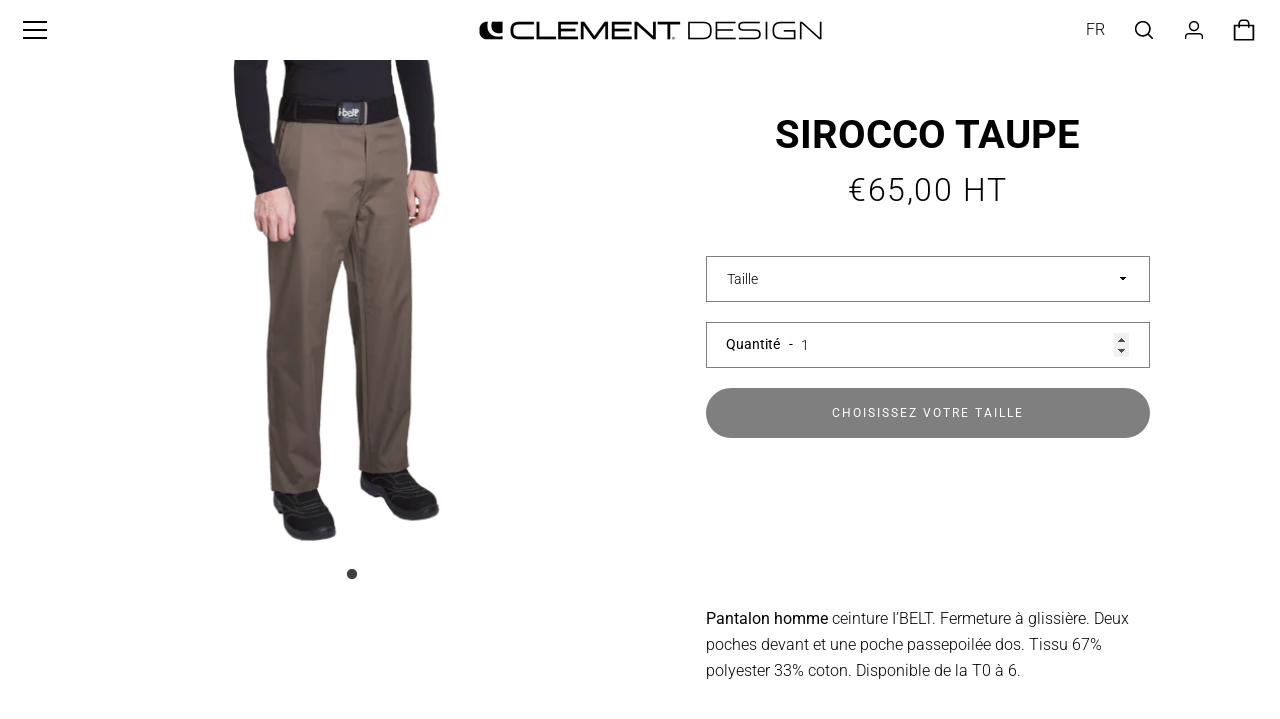

--- FILE ---
content_type: text/html; charset=utf-8
request_url: https://clementdesign.be/products/sirocco-taupe
body_size: 23391
content:


<!doctype html>
<html class="supports-no-js " lang="fr">
<head>
  <meta charset="utf-8">

  <meta http-equiv="X-UA-Compatible" content="IE=edge,chrome=1">
  <meta name="viewport" content="width=device-width,initial-scale=1">
  <meta name="theme-color" content="#000000">
  <link rel="canonical" href="https://clementdesign.be/products/sirocco-taupe">

  
    <link rel="shortcut icon" href="//clementdesign.be/cdn/shop/files/favicon-clement-design_32x32.png?v=1614755217" type="image/png">
  

  <title>
    SIROCCO TAUPE &ndash; clementdesign
  </title>

  
    <meta name="description" content="Veste de cuisine femme col kimono, pressions cachées, poche stylo manche gauche, fentes côtés. Modèle personnalisable grâce au concept C-YOU. Tissu 67% polyester 33% coton. Disponible en blanc ou noir, en manches courtes ou longues de la T.00 à 6.">
  

  <!-- /snippets/social-meta-tags.liquid -->




<meta property="og:site_name" content="clementdesign">
<meta property="og:url" content="https://clementdesign.be/products/sirocco-taupe">
<meta property="og:title" content="SIROCCO TAUPE">
<meta property="og:type" content="product">
<meta property="og:description" content="Veste de cuisine femme col kimono, pressions cachées, poche stylo manche gauche, fentes côtés. Modèle personnalisable grâce au concept C-YOU. Tissu 67% polyester 33% coton. Disponible en blanc ou noir, en manches courtes ou longues de la T.00 à 6.">

  <meta property="og:price:amount" content="65,00">
  <meta property="og:price:currency" content="EUR">

<meta property="og:image" content="http://clementdesign.be/cdn/shop/products/p_vface_919cc0c6-8c4f-4c14-b9c5-2387d836674d_1200x1200.png?v=1620637031">
<meta property="og:image:secure_url" content="https://clementdesign.be/cdn/shop/products/p_vface_919cc0c6-8c4f-4c14-b9c5-2387d836674d_1200x1200.png?v=1620637031">


<meta name="twitter:card" content="summary_large_image">
<meta name="twitter:title" content="SIROCCO TAUPE">
<meta name="twitter:description" content="Veste de cuisine femme col kimono, pressions cachées, poche stylo manche gauche, fentes côtés. Modèle personnalisable grâce au concept C-YOU. Tissu 67% polyester 33% coton. Disponible en blanc ou noir, en manches courtes ou longues de la T.00 à 6.">


  <script>window.performance && window.performance.mark && window.performance.mark('shopify.content_for_header.start');</script><meta id="shopify-digital-wallet" name="shopify-digital-wallet" content="/35083419784/digital_wallets/dialog">
<meta name="shopify-checkout-api-token" content="6cf548a29f60921af18ccb683cefcd58">
<link rel="alternate" type="application/json+oembed" href="https://clementdesign.be/products/sirocco-taupe.oembed">
<script async="async" src="/checkouts/internal/preloads.js?locale=fr-BE"></script>
<link rel="preconnect" href="https://shop.app" crossorigin="anonymous">
<script async="async" src="https://shop.app/checkouts/internal/preloads.js?locale=fr-BE&shop_id=35083419784" crossorigin="anonymous"></script>
<script id="apple-pay-shop-capabilities" type="application/json">{"shopId":35083419784,"countryCode":"BE","currencyCode":"EUR","merchantCapabilities":["supports3DS"],"merchantId":"gid:\/\/shopify\/Shop\/35083419784","merchantName":"clementdesign","requiredBillingContactFields":["postalAddress","email"],"requiredShippingContactFields":["postalAddress","email"],"shippingType":"shipping","supportedNetworks":["visa","maestro","masterCard","amex"],"total":{"type":"pending","label":"clementdesign","amount":"1.00"},"shopifyPaymentsEnabled":true,"supportsSubscriptions":true}</script>
<script id="shopify-features" type="application/json">{"accessToken":"6cf548a29f60921af18ccb683cefcd58","betas":["rich-media-storefront-analytics"],"domain":"clementdesign.be","predictiveSearch":true,"shopId":35083419784,"locale":"fr"}</script>
<script>var Shopify = Shopify || {};
Shopify.shop = "clementdesign.myshopify.com";
Shopify.locale = "fr";
Shopify.currency = {"active":"EUR","rate":"1.0"};
Shopify.country = "BE";
Shopify.theme = {"name":"Narrative modification after 04\/08 + GA code","id":107252514975,"schema_name":"Narrative","schema_version":"8.1.9","theme_store_id":829,"role":"main"};
Shopify.theme.handle = "null";
Shopify.theme.style = {"id":null,"handle":null};
Shopify.cdnHost = "clementdesign.be/cdn";
Shopify.routes = Shopify.routes || {};
Shopify.routes.root = "/";</script>
<script type="module">!function(o){(o.Shopify=o.Shopify||{}).modules=!0}(window);</script>
<script>!function(o){function n(){var o=[];function n(){o.push(Array.prototype.slice.apply(arguments))}return n.q=o,n}var t=o.Shopify=o.Shopify||{};t.loadFeatures=n(),t.autoloadFeatures=n()}(window);</script>
<script>
  window.ShopifyPay = window.ShopifyPay || {};
  window.ShopifyPay.apiHost = "shop.app\/pay";
  window.ShopifyPay.redirectState = null;
</script>
<script id="shop-js-analytics" type="application/json">{"pageType":"product"}</script>
<script defer="defer" async type="module" src="//clementdesign.be/cdn/shopifycloud/shop-js/modules/v2/client.init-shop-cart-sync_BcDpqI9l.fr.esm.js"></script>
<script defer="defer" async type="module" src="//clementdesign.be/cdn/shopifycloud/shop-js/modules/v2/chunk.common_a1Rf5Dlz.esm.js"></script>
<script defer="defer" async type="module" src="//clementdesign.be/cdn/shopifycloud/shop-js/modules/v2/chunk.modal_Djra7sW9.esm.js"></script>
<script type="module">
  await import("//clementdesign.be/cdn/shopifycloud/shop-js/modules/v2/client.init-shop-cart-sync_BcDpqI9l.fr.esm.js");
await import("//clementdesign.be/cdn/shopifycloud/shop-js/modules/v2/chunk.common_a1Rf5Dlz.esm.js");
await import("//clementdesign.be/cdn/shopifycloud/shop-js/modules/v2/chunk.modal_Djra7sW9.esm.js");

  window.Shopify.SignInWithShop?.initShopCartSync?.({"fedCMEnabled":true,"windoidEnabled":true});

</script>
<script>
  window.Shopify = window.Shopify || {};
  if (!window.Shopify.featureAssets) window.Shopify.featureAssets = {};
  window.Shopify.featureAssets['shop-js'] = {"shop-cart-sync":["modules/v2/client.shop-cart-sync_BLrx53Hf.fr.esm.js","modules/v2/chunk.common_a1Rf5Dlz.esm.js","modules/v2/chunk.modal_Djra7sW9.esm.js"],"init-fed-cm":["modules/v2/client.init-fed-cm_C8SUwJ8U.fr.esm.js","modules/v2/chunk.common_a1Rf5Dlz.esm.js","modules/v2/chunk.modal_Djra7sW9.esm.js"],"shop-cash-offers":["modules/v2/client.shop-cash-offers_BBp_MjBM.fr.esm.js","modules/v2/chunk.common_a1Rf5Dlz.esm.js","modules/v2/chunk.modal_Djra7sW9.esm.js"],"shop-login-button":["modules/v2/client.shop-login-button_Dw6kG_iO.fr.esm.js","modules/v2/chunk.common_a1Rf5Dlz.esm.js","modules/v2/chunk.modal_Djra7sW9.esm.js"],"pay-button":["modules/v2/client.pay-button_BJDaAh68.fr.esm.js","modules/v2/chunk.common_a1Rf5Dlz.esm.js","modules/v2/chunk.modal_Djra7sW9.esm.js"],"shop-button":["modules/v2/client.shop-button_DBWL94V3.fr.esm.js","modules/v2/chunk.common_a1Rf5Dlz.esm.js","modules/v2/chunk.modal_Djra7sW9.esm.js"],"avatar":["modules/v2/client.avatar_BTnouDA3.fr.esm.js"],"init-windoid":["modules/v2/client.init-windoid_77FSIiws.fr.esm.js","modules/v2/chunk.common_a1Rf5Dlz.esm.js","modules/v2/chunk.modal_Djra7sW9.esm.js"],"init-shop-for-new-customer-accounts":["modules/v2/client.init-shop-for-new-customer-accounts_QoC3RJm9.fr.esm.js","modules/v2/client.shop-login-button_Dw6kG_iO.fr.esm.js","modules/v2/chunk.common_a1Rf5Dlz.esm.js","modules/v2/chunk.modal_Djra7sW9.esm.js"],"init-shop-email-lookup-coordinator":["modules/v2/client.init-shop-email-lookup-coordinator_D4ioGzPw.fr.esm.js","modules/v2/chunk.common_a1Rf5Dlz.esm.js","modules/v2/chunk.modal_Djra7sW9.esm.js"],"init-shop-cart-sync":["modules/v2/client.init-shop-cart-sync_BcDpqI9l.fr.esm.js","modules/v2/chunk.common_a1Rf5Dlz.esm.js","modules/v2/chunk.modal_Djra7sW9.esm.js"],"shop-toast-manager":["modules/v2/client.shop-toast-manager_B-eIbpHW.fr.esm.js","modules/v2/chunk.common_a1Rf5Dlz.esm.js","modules/v2/chunk.modal_Djra7sW9.esm.js"],"init-customer-accounts":["modules/v2/client.init-customer-accounts_BcBSUbIK.fr.esm.js","modules/v2/client.shop-login-button_Dw6kG_iO.fr.esm.js","modules/v2/chunk.common_a1Rf5Dlz.esm.js","modules/v2/chunk.modal_Djra7sW9.esm.js"],"init-customer-accounts-sign-up":["modules/v2/client.init-customer-accounts-sign-up_DvG__VHD.fr.esm.js","modules/v2/client.shop-login-button_Dw6kG_iO.fr.esm.js","modules/v2/chunk.common_a1Rf5Dlz.esm.js","modules/v2/chunk.modal_Djra7sW9.esm.js"],"shop-follow-button":["modules/v2/client.shop-follow-button_Dnx6fDH9.fr.esm.js","modules/v2/chunk.common_a1Rf5Dlz.esm.js","modules/v2/chunk.modal_Djra7sW9.esm.js"],"checkout-modal":["modules/v2/client.checkout-modal_BDH3MUqJ.fr.esm.js","modules/v2/chunk.common_a1Rf5Dlz.esm.js","modules/v2/chunk.modal_Djra7sW9.esm.js"],"shop-login":["modules/v2/client.shop-login_CV9Paj8R.fr.esm.js","modules/v2/chunk.common_a1Rf5Dlz.esm.js","modules/v2/chunk.modal_Djra7sW9.esm.js"],"lead-capture":["modules/v2/client.lead-capture_DGQOTB4e.fr.esm.js","modules/v2/chunk.common_a1Rf5Dlz.esm.js","modules/v2/chunk.modal_Djra7sW9.esm.js"],"payment-terms":["modules/v2/client.payment-terms_BQYK7nq4.fr.esm.js","modules/v2/chunk.common_a1Rf5Dlz.esm.js","modules/v2/chunk.modal_Djra7sW9.esm.js"]};
</script>
<script>(function() {
  var isLoaded = false;
  function asyncLoad() {
    if (isLoaded) return;
    isLoaded = true;
    var urls = ["https:\/\/call.chatra.io\/shopify?chatraId=y7RBsMipPPXD4cvgv\u0026shop=clementdesign.myshopify.com","https:\/\/gtranslate.io\/shopify\/gtranslate.js?shop=clementdesign.myshopify.com","https:\/\/sliderapp.hulkapps.com\/assets\/js\/slider.js?shop=clementdesign.myshopify.com","https:\/\/cdn.shopify.com\/s\/files\/1\/0350\/8341\/9784\/t\/6\/assets\/booster_eu_cookie_35083419784.js?v=1596542825\u0026shop=clementdesign.myshopify.com"];
    for (var i = 0; i < urls.length; i++) {
      var s = document.createElement('script');
      s.type = 'text/javascript';
      s.async = true;
      s.src = urls[i];
      var x = document.getElementsByTagName('script')[0];
      x.parentNode.insertBefore(s, x);
    }
  };
  if(window.attachEvent) {
    window.attachEvent('onload', asyncLoad);
  } else {
    window.addEventListener('load', asyncLoad, false);
  }
})();</script>
<script id="__st">var __st={"a":35083419784,"offset":3600,"reqid":"5cc3a06e-0719-4348-aaa0-cbcf014fce31-1769050270","pageurl":"clementdesign.be\/products\/sirocco-taupe","u":"87c2999c45a7","p":"product","rtyp":"product","rid":6649609453754};</script>
<script>window.ShopifyPaypalV4VisibilityTracking = true;</script>
<script id="captcha-bootstrap">!function(){'use strict';const t='contact',e='account',n='new_comment',o=[[t,t],['blogs',n],['comments',n],[t,'customer']],c=[[e,'customer_login'],[e,'guest_login'],[e,'recover_customer_password'],[e,'create_customer']],r=t=>t.map((([t,e])=>`form[action*='/${t}']:not([data-nocaptcha='true']) input[name='form_type'][value='${e}']`)).join(','),a=t=>()=>t?[...document.querySelectorAll(t)].map((t=>t.form)):[];function s(){const t=[...o],e=r(t);return a(e)}const i='password',u='form_key',d=['recaptcha-v3-token','g-recaptcha-response','h-captcha-response',i],f=()=>{try{return window.sessionStorage}catch{return}},m='__shopify_v',_=t=>t.elements[u];function p(t,e,n=!1){try{const o=window.sessionStorage,c=JSON.parse(o.getItem(e)),{data:r}=function(t){const{data:e,action:n}=t;return t[m]||n?{data:e,action:n}:{data:t,action:n}}(c);for(const[e,n]of Object.entries(r))t.elements[e]&&(t.elements[e].value=n);n&&o.removeItem(e)}catch(o){console.error('form repopulation failed',{error:o})}}const l='form_type',E='cptcha';function T(t){t.dataset[E]=!0}const w=window,h=w.document,L='Shopify',v='ce_forms',y='captcha';let A=!1;((t,e)=>{const n=(g='f06e6c50-85a8-45c8-87d0-21a2b65856fe',I='https://cdn.shopify.com/shopifycloud/storefront-forms-hcaptcha/ce_storefront_forms_captcha_hcaptcha.v1.5.2.iife.js',D={infoText:'Protégé par hCaptcha',privacyText:'Confidentialité',termsText:'Conditions'},(t,e,n)=>{const o=w[L][v],c=o.bindForm;if(c)return c(t,g,e,D).then(n);var r;o.q.push([[t,g,e,D],n]),r=I,A||(h.body.append(Object.assign(h.createElement('script'),{id:'captcha-provider',async:!0,src:r})),A=!0)});var g,I,D;w[L]=w[L]||{},w[L][v]=w[L][v]||{},w[L][v].q=[],w[L][y]=w[L][y]||{},w[L][y].protect=function(t,e){n(t,void 0,e),T(t)},Object.freeze(w[L][y]),function(t,e,n,w,h,L){const[v,y,A,g]=function(t,e,n){const i=e?o:[],u=t?c:[],d=[...i,...u],f=r(d),m=r(i),_=r(d.filter((([t,e])=>n.includes(e))));return[a(f),a(m),a(_),s()]}(w,h,L),I=t=>{const e=t.target;return e instanceof HTMLFormElement?e:e&&e.form},D=t=>v().includes(t);t.addEventListener('submit',(t=>{const e=I(t);if(!e)return;const n=D(e)&&!e.dataset.hcaptchaBound&&!e.dataset.recaptchaBound,o=_(e),c=g().includes(e)&&(!o||!o.value);(n||c)&&t.preventDefault(),c&&!n&&(function(t){try{if(!f())return;!function(t){const e=f();if(!e)return;const n=_(t);if(!n)return;const o=n.value;o&&e.removeItem(o)}(t);const e=Array.from(Array(32),(()=>Math.random().toString(36)[2])).join('');!function(t,e){_(t)||t.append(Object.assign(document.createElement('input'),{type:'hidden',name:u})),t.elements[u].value=e}(t,e),function(t,e){const n=f();if(!n)return;const o=[...t.querySelectorAll(`input[type='${i}']`)].map((({name:t})=>t)),c=[...d,...o],r={};for(const[a,s]of new FormData(t).entries())c.includes(a)||(r[a]=s);n.setItem(e,JSON.stringify({[m]:1,action:t.action,data:r}))}(t,e)}catch(e){console.error('failed to persist form',e)}}(e),e.submit())}));const S=(t,e)=>{t&&!t.dataset[E]&&(n(t,e.some((e=>e===t))),T(t))};for(const o of['focusin','change'])t.addEventListener(o,(t=>{const e=I(t);D(e)&&S(e,y())}));const B=e.get('form_key'),M=e.get(l),P=B&&M;t.addEventListener('DOMContentLoaded',(()=>{const t=y();if(P)for(const e of t)e.elements[l].value===M&&p(e,B);[...new Set([...A(),...v().filter((t=>'true'===t.dataset.shopifyCaptcha))])].forEach((e=>S(e,t)))}))}(h,new URLSearchParams(w.location.search),n,t,e,['guest_login'])})(!0,!0)}();</script>
<script integrity="sha256-4kQ18oKyAcykRKYeNunJcIwy7WH5gtpwJnB7kiuLZ1E=" data-source-attribution="shopify.loadfeatures" defer="defer" src="//clementdesign.be/cdn/shopifycloud/storefront/assets/storefront/load_feature-a0a9edcb.js" crossorigin="anonymous"></script>
<script crossorigin="anonymous" defer="defer" src="//clementdesign.be/cdn/shopifycloud/storefront/assets/shopify_pay/storefront-65b4c6d7.js?v=20250812"></script>
<script data-source-attribution="shopify.dynamic_checkout.dynamic.init">var Shopify=Shopify||{};Shopify.PaymentButton=Shopify.PaymentButton||{isStorefrontPortableWallets:!0,init:function(){window.Shopify.PaymentButton.init=function(){};var t=document.createElement("script");t.src="https://clementdesign.be/cdn/shopifycloud/portable-wallets/latest/portable-wallets.fr.js",t.type="module",document.head.appendChild(t)}};
</script>
<script data-source-attribution="shopify.dynamic_checkout.buyer_consent">
  function portableWalletsHideBuyerConsent(e){var t=document.getElementById("shopify-buyer-consent"),n=document.getElementById("shopify-subscription-policy-button");t&&n&&(t.classList.add("hidden"),t.setAttribute("aria-hidden","true"),n.removeEventListener("click",e))}function portableWalletsShowBuyerConsent(e){var t=document.getElementById("shopify-buyer-consent"),n=document.getElementById("shopify-subscription-policy-button");t&&n&&(t.classList.remove("hidden"),t.removeAttribute("aria-hidden"),n.addEventListener("click",e))}window.Shopify?.PaymentButton&&(window.Shopify.PaymentButton.hideBuyerConsent=portableWalletsHideBuyerConsent,window.Shopify.PaymentButton.showBuyerConsent=portableWalletsShowBuyerConsent);
</script>
<script data-source-attribution="shopify.dynamic_checkout.cart.bootstrap">document.addEventListener("DOMContentLoaded",(function(){function t(){return document.querySelector("shopify-accelerated-checkout-cart, shopify-accelerated-checkout")}if(t())Shopify.PaymentButton.init();else{new MutationObserver((function(e,n){t()&&(Shopify.PaymentButton.init(),n.disconnect())})).observe(document.body,{childList:!0,subtree:!0})}}));
</script>
<link id="shopify-accelerated-checkout-styles" rel="stylesheet" media="screen" href="https://clementdesign.be/cdn/shopifycloud/portable-wallets/latest/accelerated-checkout-backwards-compat.css" crossorigin="anonymous">
<style id="shopify-accelerated-checkout-cart">
        #shopify-buyer-consent {
  margin-top: 1em;
  display: inline-block;
  width: 100%;
}

#shopify-buyer-consent.hidden {
  display: none;
}

#shopify-subscription-policy-button {
  background: none;
  border: none;
  padding: 0;
  text-decoration: underline;
  font-size: inherit;
  cursor: pointer;
}

#shopify-subscription-policy-button::before {
  box-shadow: none;
}

      </style>

<script>window.performance && window.performance.mark && window.performance.mark('shopify.content_for_header.end');</script>

  



<style>@font-face {
  font-family: Roboto;
  font-weight: 700;
  font-style: normal;
  src: url("//clementdesign.be/cdn/fonts/roboto/roboto_n7.f38007a10afbbde8976c4056bfe890710d51dec2.woff2") format("woff2"),
       url("//clementdesign.be/cdn/fonts/roboto/roboto_n7.94bfdd3e80c7be00e128703d245c207769d763f9.woff") format("woff");
}

  @font-face {
  font-family: Roboto;
  font-weight: 300;
  font-style: normal;
  src: url("//clementdesign.be/cdn/fonts/roboto/roboto_n3.9ac06d5955eb603264929711f38e40623ddc14db.woff2") format("woff2"),
       url("//clementdesign.be/cdn/fonts/roboto/roboto_n3.797df4bf78042ba6106158fcf6a8d0e116fbfdae.woff") format("woff");
}

/* ------------------------ Critical Helper Classes ------------------------- */
.critical-hide {
  display: none;
}

.critical-clear {
  opacity: 0;
  visibility: hidden;
}

.drawer-cover {
  opacity: 0;
}

.main-content .shopify-section {
  display: none;
}

.main-content .shopify-section:first-child {
  display: inherit;
}

body:not(.template-index) .main-content {
  opacity: 0;
}


/* ----------------------------- Global Styles ------------------------------ */
*, *::before, *::after {
  box-sizing: border-box;
}

html {
  font-size: 62.5%;
  background-color: #ffffff;
}

body {
  margin: 0;
  font-size: 1.6rem;
  font-family: Roboto, sans-serif;
  font-style: normal;
  font-weight: 300;
  color: #000000;
  line-height: 1.625;
}

.page-width {
  max-width: 980px;
  padding: 0 20px;
  margin: 0 auto;
}

/* ---------------------------- Helper Classes ------------------------------ */
.visually-hidden,
.icon__fallback-text {
  position: absolute !important;
  overflow: hidden;
  clip: rect(0 0 0 0);
  height: 1px;
  width: 1px;
  padding: 0;
  border: 0;
}

/* ----------------------------- Typography --------------------------------- */
body {
  -webkit-font-smoothing: antialiased;
  -webkit-text-size-adjust: 100%;
}

.h4 {
  letter-spacing: inherit;
  text-transform: inherit;
  font-family: Roboto, sans-serif;
  font-style: normal;
  font-weight: 700;
}


.h4 a {
  color: inherit;
  text-decoration: none;
  font-weight: inherit;
}

.h4 {
  font-size: 2.2rem;
}

@media only screen and (min-width: 750px) {
  .h4 {
    font-size: 2.4rem;
    line-height: 1.5;
  }
}

/* ------------------------------ Buttons ----------------------------------- */
.btn,
.btn--secondary {
  -moz-user-select: "none";
  -ms-user-select: "none";
  -webkit-user-select: "none";
  user-select: "none";
  -webkit-appearance: none;
  -moz-appearance: none;
  appearance: none;
  display: inline-block;
  position: relative;
  width: auto;
  background-color: #000000;
  border-radius: 0;
  color: #ffffff;
  border: 2px solid #000000;
  font-size: 1.4rem;
  font-weight: 400;
  letter-spacing: 1.5px;
  text-decoration: none;
  text-align: center;
  text-transform: uppercase;
  padding: 10px 30px;
  line-height: 2.2;
  vertical-align: middle;
  cursor: pointer;
  transition: outline 0.1s linear;
  box-sizing: border-box;
}

.btn--square {
  width: 50px;
  height: 50px;
  padding: 0;
  text-align: center;
  line-height: 50px;
}

.btn--clear {
  position: relative;
  background-color: transparent;
  border: 0;
  color: #000000;
  transition: 0.15s opacity ease-out;
}

.btn--clear:hover::after,
.btn--clear::after {
  outline: 0 !important;
}

.btn::after,
.btn--secondary::after {
  content: '';
  display: block;
  position: absolute;
  top: 0;
  left: 0;
  width: 100%;
  height: 100%;
  outline: 2px solid #000000;
  transition: outline 0.1s linear;
}

/* -------------------------------- Icons ----------------------------------- */
.icon {
  display: inline-block;
  width: 20px;
  height: 20px;
  vertical-align: middle;
}

/* ----------------------------- Site Header -------------------------------- */
.site-header {
  position: relative;
  transition: transform 0.25s ease-out;
  z-index: 10;
}

.site-header--transparent {
  position: absolute;
  top: 0;
  left: 0;
  right: 0;
  z-index: 10;
}

.site-header__wrapper {
  position: relative;
  min-height: 60px;
  width: 100%;
  background-color: #ffffff;
  z-index: 10;
}

.site-header--transparent .site-header__wrapper {
  background-color: transparent;
}

.site-header__wrapper svg {
  fill: #000000;
}

.site-header__wrapper--transitioning {
  transition: background-color 0.25s ease-out, margin-top 0.25s ease-out;
}

.announcement-bar {
  display: none;
  text-align: center;
  position: relative;
  text-decoration: none;
  z-index: 10;
}

.announcement-bar--visible {
  display: block;
}

.announcement-bar__message {
  font-size: 16px;
  font-weight: 700;
  padding: 10px 20px;
  margin-bottom: 0;
}

.announcement-bar__message .icon {
  fill: currentColor;
}

.announcement-bar__close {
  position: absolute;
  right: 20px;
  padding: 0;
  width: 30px;
  height: 30px;
  line-height: 100%;
  top: 50%;
  -ms-transform: translateY(-50%);
  -webkit-transform: translateY(-50%);
  transform: translateY(-50%);
}

.announcement-bar__close .icon {
  width: 12px;
  height: 12px;
  fill: currentColor;
}

.site-header-sections {
  display: -webkit-flex;
  display: -ms-flexbox;
  display: flex;
  width: 100%;
  -ms-flex-align: center;
  -webkit-align-items: center;
  -moz-align-items: center;
  -ms-align-items: center;
  -o-align-items: center;
  align-items: center;
  min-height: 60px;
}

.site-header__section--title {
  display: -webkit-flex;
  display: -ms-flexbox;
  display: flex;
  width: 100%;
  -webkit-justify-content: center;
  -ms-justify-content: center;
  justify-content: center;
}

.site-header__logo-wrapper {
  display: inline-block;
  margin: 0;
  padding: 10px 0;
  text-align: center;
  line-height: 1.2;
}

.site-header__logo {
  display: block;
}

.site-header__logo-image {
  display: block;
  margin: 0 auto;
}

.site-header--transparent .site-header__logo-image {
  display: none;
}

@media only screen and (max-width: 749px) {
  .site-header__logo-image {
    max-height: 30px;
  }
}

.site-header__logo-image--transparent {
  display: none;
}

.site-header--transparent .site-header__logo-image--transparent {
  display: block;
}

.navigation-open .site-header__logo-image--transparent,
html.supports-no-js .site-header__logo-image--transparent {
  display: none;
}

.site-header__cart svg {
  width: 22px;
  height: 30px;
  margin: -2px 0 0 -2px;
}

@media only screen and (min-width: 750px) {
  .site-header__cart svg {
    width: 26px;
  }
}

.site-header__cart::after {
  border-color: #000000;
}

.site-header__cart-bubble {
  position: absolute;
  top: 15px;
  right: 10px;
  width: 10px;
  height: 10px;
  background-color: #000000;
  border-radius: 50%;
  opacity: 0;
  transition: all 0.25s ease-out;
  -ms-transform: scale(0);
  -webkit-transform: scale(0);
  transform: scale(0);
}

@media only screen and (min-width: 750px) {
  .site-header__cart-bubble {
    top:15px;
    right: 9px;
  }
}

.site-header__cart .site-header__cart-bubble {
  top: 13px;
}

@media only screen and (min-width: 750px) {
  .site-header__cart .site-header__cart-bubble {
    top: 12px;
  }
}

.site-header__cart-bubble--visible {
  opacity: 1;
  -ms-transform: scale(1);
  -webkit-transform: scale(1);
  transform: scale(1);
}

.burger-icon {
  display: block;
  height: 2px;
  width: 16px;
  left: 50%;
  margin-left: -8px;
  background: #000000;
  position: absolute;
  transition: all 0.25s ease-out;
}

@media only screen and (min-width: 750px) {
  .burger-icon {
    height:2px;
    width: 24px;
    left: 50%;
    margin-left: -12px;
  }
}

.burger-icon--top {
  top: 18px;
}

@media only screen and (min-width: 750px) {
  .burger-icon--top {
    top: 16px;
  }
}

.site-header__navigation--active .burger-icon--top {
  top: 25px;
  transform: rotate(45deg);
}

.burger-icon--mid {
  top: 24px;
}

@media only screen and (min-width: 750px) {
  .burger-icon--mid {
    top: 24px;
  }
}

.site-header__navigation--active .burger-icon--mid {
  opacity: 0;
}

.burger-icon--bottom {
  top: 30px;
}

@media only screen and (min-width: 750px) {
  .burger-icon--bottom {
    top: 32px;
  }
}

.site-header__navigation--active .burger-icon--bottom {
  top: 25px;
  transform: rotate(-45deg);
}

.site-header__navigation {
  position: relative;
}

.site-header__navigation svg {
  width: 20px;
  height: 30px;
}

.site-header__navigation::after {
  border-color: #4a4a4a;
}

/* ----------------------------- Slideshow --------------------------------- */
.slideshow {
  display: -webkit-flex;
  display: -ms-flexbox;
  display: flex;
  width: 100%;
  position: relative;
  overflow: hidden;
  min-height: 300px;
  max-height: calc(100vh - 35px);
  background-color: #d9d9d9;
}

.slideshow--full .slideshow {
  height: calc(100vh - 35px);
}

@media only screen and (max-width: 749px) {
  .slideshow--adapt .slideshow {
    max-height: 125vw;
    min-height: 75vw;
  }
}

.slideshow__slides {
  margin: 0;
  padding: 0;
  list-style: none;
}

.slideshow__slide {
  position: absolute;
  height: 100%;
  width: 100%;
  opacity: 0;
  z-index: 0;
  transition: all 0.5s cubic-bezier(0, 0, 0, 1);
}

.slideshow__slide--active {
  transition: all 0.5s cubic-bezier(0, 0, 0, 1);
  opacity: 1;
  z-index: 2;
}

.slideshow__overlay::before {
  content: '';
  position: absolute;
  top: 0;
  right: 0;
  bottom: 0;
  left: 0;
  z-index: 3;
}

.slideshow__image {
  height: 100%;
  width: 100%;
  object-fit: cover;
  z-index: 1;
  transition: opacity 0.8s cubic-bezier(0.44, 0.13, 0.48, 0.87),filter 400ms,-webkit-filter 400ms;
  font-family: "object-fit: cover";
}

.slideshow__image .placeholder-svg {
  display: block;
  fill: rgba(74,74,74,0.35);
  background-color: #f1eee6;
  position: absolute;
  top: 50%;
  left: 50%;
  height: 100%;
  width: auto;
  max-height: none;
  max-width: none;
  -ms-transform: translate(-50%, -50%);
  -webkit-transform: translate(-50%, -50%);
  transform: translate(-50%, -50%);
}

.slideshow__image .placeholder-background {
  background-color: #faf9f6;
  position: absolute;
  top: 0;
  right: 0;
  bottom: 0;
  left: 0;
}

.slideshow__navigation {
  margin: 0;
  padding: 0;
  list-style: none;
}

.slideshow__text-content-mobile,
.slideshow__button-cta-single {
  display: none;
}

.slideshow__indicators {
  margin: 0;
  padding: 0;
  list-style: none;
}
</style>

  


<link title="theme" rel="preload" href="//clementdesign.be/cdn/shop/t/6/assets/theme.scss.css?v=50609129555763956981759260658" as="style">
<noscript><link rel="stylesheet" href="//clementdesign.be/cdn/shop/t/6/assets/theme.scss.css?v=50609129555763956981759260658"></noscript>

<script>
/*! loadCSS. [c]2017 Filament Group, Inc. MIT License */
!function(a){"use strict";var b=function(b,c,d){function e(a){return h.body?a():void setTimeout(function(){e(a)})}function f(){i.addEventListener&&i.removeEventListener("load",f);if(!Shopify.designMode)i.media=d||"all"}var g,h=a.document,i=h.createElement("link");if(c)g=c;else{var j=(h.body||h.getElementsByTagName("head")[0]).childNodes;g=j[j.length-1]}var k=h.styleSheets;i.rel="stylesheet",i.href=b,i.media=Shopify.designMode?d||"all":"only x",e(function(){g.parentNode.insertBefore(i,c?g:g.nextSibling)});var l=function(a){for(var b=i.href,c=k.length;c--;)if(k[c].href===b)return a();setTimeout(function(){l(a)})};return i.addEventListener&&i.addEventListener("load",f),i.onloadcssdefined=l,l(f),i};"undefined"!=typeof exports?exports.loadCSS=b:a.loadCSS=b}("undefined"!=typeof global?global:this);
/*! onloadCSS. (onload callback for loadCSS) [c]2017 Filament Group, Inc. MIT License */
function onloadCSS(a,b){function c(){!d&&b&&(d=!0,b.call(a))}var d;a.addEventListener&&a.addEventListener("load",c),a.attachEvent&&a.attachEvent("onload",c),"isApplicationInstalled"in navigator&&"onloadcssdefined"in a&&a.onloadcssdefined(c)}

// Insert our stylesheet before our preload <link> tag
var preload = document.querySelector('link[href="//clementdesign.be/cdn/shop/t/6/assets/theme.scss.css?v=50609129555763956981759260658"]');
var stylesheet = loadCSS('//clementdesign.be/cdn/shop/t/6/assets/theme.scss.css?v=50609129555763956981759260658', preload);
// Create a property to easily detect if the stylesheet is done loading
onloadCSS(stylesheet, function() { stylesheet.loaded = true; });
</script>
  
  <script>
    var theme = {
      stylesheet: "//clementdesign.be/cdn/shop/t/6/assets/theme.scss.css?v=50609129555763956981759260658", 

      strings: {
        addToCart: "Ajouter au panier",
        soldOut: "Épuisé",
        unavailable: "Choisissez votre taille",
        addItemSuccess: "Article ajouté au panier.",
        viewCart: "Voir le panier",
        cartError: "Une erreur est survenue lors de l’actualisation de votre panier. Essayez de nouveau s’il vous plaît.",
        cartQuantityError: "Vous ne pouvez ajouter que [quantity] [title] à votre panier.",
        regularPrice: "Prix régulier",
        salePrice: "Prix réduit",
        unitPrice: "Prix unitaire",
        unitPriceSeparator: "par",
        personalize: "Personnaliser",
        newsletter: {
          blankError: "L\u0026#39;e-mail ne peut pas être vide.",
          invalidError: "Veuillez entrer une adresse e-mail valide."
        },
        map: {
          zeroResults: "Aucun résultat pour cette adresse",
          overQueryLimit: "Vous avez dépassé la limite de Google utilisation de l'API. Envisager la mise à niveau à un \u003ca href=\"https:\/\/developers.google.com\/maps\/premium\/usage-limits\"\u003erégime spécial\u003c\/a\u003e.",
          authError: "Il y avait un problème authentifier votre compte Google Maps API.",
          addressError: "Vous ne trouvez pas cette adresse"
        },
        slideshow: {
          loadSlideA11yString: "Charger la diapositive [slide_number]",
          activeSlideA11yString: "Faire glisser [slide_number], en cours"
        }
      },
      isOnline: true,
      moneyFormat: "€{{amount_with_comma_separator}}",
      mediaQuerySmall: 750,
      mediaQueryMedium: 990
    };

    

    document.documentElement.className = document.documentElement.className.replace('supports-no-js', '');
  </script>
  <script type="text/javascript" src="//code.jquery.com/jquery-1.11.0.min.js"></script>
  <script type="text/javascript" src="//code.jquery.com/jquery-migrate-1.2.1.min.js"></script>
  <script src="//clementdesign.be/cdn/shop/t/6/assets/slick.min.js?v=71779134894361685811596542831" defer="defer"></script>
  <script src="//clementdesign.be/cdn/shop/t/6/assets/lazysizes.min.js?v=41644173127543473891596542828" async="async"></script>
  <script src="//clementdesign.be/cdn/shop/t/6/assets/vendor.min.js?v=80505636303242466691648050589"></script>
  <script src="//clementdesign.be/cdn/shop/t/6/assets/theme.js?v=152101446349117590231599928553" defer="defer"></script>
  <script src="//clementdesign.be/cdn/shop/t/6/assets/custom.js?v=105281246783218180341605196863" defer="defer"></script>
  
<script src="https://cdn.shopify.com/extensions/8d2c31d3-a828-4daf-820f-80b7f8e01c39/nova-eu-cookie-bar-gdpr-4/assets/nova-cookie-app-embed.js" type="text/javascript" defer="defer"></script>
<link href="https://cdn.shopify.com/extensions/8d2c31d3-a828-4daf-820f-80b7f8e01c39/nova-eu-cookie-bar-gdpr-4/assets/nova-cookie.css" rel="stylesheet" type="text/css" media="all">
<link href="https://monorail-edge.shopifysvc.com" rel="dns-prefetch">
<script>(function(){if ("sendBeacon" in navigator && "performance" in window) {try {var session_token_from_headers = performance.getEntriesByType('navigation')[0].serverTiming.find(x => x.name == '_s').description;} catch {var session_token_from_headers = undefined;}var session_cookie_matches = document.cookie.match(/_shopify_s=([^;]*)/);var session_token_from_cookie = session_cookie_matches && session_cookie_matches.length === 2 ? session_cookie_matches[1] : "";var session_token = session_token_from_headers || session_token_from_cookie || "";function handle_abandonment_event(e) {var entries = performance.getEntries().filter(function(entry) {return /monorail-edge.shopifysvc.com/.test(entry.name);});if (!window.abandonment_tracked && entries.length === 0) {window.abandonment_tracked = true;var currentMs = Date.now();var navigation_start = performance.timing.navigationStart;var payload = {shop_id: 35083419784,url: window.location.href,navigation_start,duration: currentMs - navigation_start,session_token,page_type: "product"};window.navigator.sendBeacon("https://monorail-edge.shopifysvc.com/v1/produce", JSON.stringify({schema_id: "online_store_buyer_site_abandonment/1.1",payload: payload,metadata: {event_created_at_ms: currentMs,event_sent_at_ms: currentMs}}));}}window.addEventListener('pagehide', handle_abandonment_event);}}());</script>
<script id="web-pixels-manager-setup">(function e(e,d,r,n,o){if(void 0===o&&(o={}),!Boolean(null===(a=null===(i=window.Shopify)||void 0===i?void 0:i.analytics)||void 0===a?void 0:a.replayQueue)){var i,a;window.Shopify=window.Shopify||{};var t=window.Shopify;t.analytics=t.analytics||{};var s=t.analytics;s.replayQueue=[],s.publish=function(e,d,r){return s.replayQueue.push([e,d,r]),!0};try{self.performance.mark("wpm:start")}catch(e){}var l=function(){var e={modern:/Edge?\/(1{2}[4-9]|1[2-9]\d|[2-9]\d{2}|\d{4,})\.\d+(\.\d+|)|Firefox\/(1{2}[4-9]|1[2-9]\d|[2-9]\d{2}|\d{4,})\.\d+(\.\d+|)|Chrom(ium|e)\/(9{2}|\d{3,})\.\d+(\.\d+|)|(Maci|X1{2}).+ Version\/(15\.\d+|(1[6-9]|[2-9]\d|\d{3,})\.\d+)([,.]\d+|)( \(\w+\)|)( Mobile\/\w+|) Safari\/|Chrome.+OPR\/(9{2}|\d{3,})\.\d+\.\d+|(CPU[ +]OS|iPhone[ +]OS|CPU[ +]iPhone|CPU IPhone OS|CPU iPad OS)[ +]+(15[._]\d+|(1[6-9]|[2-9]\d|\d{3,})[._]\d+)([._]\d+|)|Android:?[ /-](13[3-9]|1[4-9]\d|[2-9]\d{2}|\d{4,})(\.\d+|)(\.\d+|)|Android.+Firefox\/(13[5-9]|1[4-9]\d|[2-9]\d{2}|\d{4,})\.\d+(\.\d+|)|Android.+Chrom(ium|e)\/(13[3-9]|1[4-9]\d|[2-9]\d{2}|\d{4,})\.\d+(\.\d+|)|SamsungBrowser\/([2-9]\d|\d{3,})\.\d+/,legacy:/Edge?\/(1[6-9]|[2-9]\d|\d{3,})\.\d+(\.\d+|)|Firefox\/(5[4-9]|[6-9]\d|\d{3,})\.\d+(\.\d+|)|Chrom(ium|e)\/(5[1-9]|[6-9]\d|\d{3,})\.\d+(\.\d+|)([\d.]+$|.*Safari\/(?![\d.]+ Edge\/[\d.]+$))|(Maci|X1{2}).+ Version\/(10\.\d+|(1[1-9]|[2-9]\d|\d{3,})\.\d+)([,.]\d+|)( \(\w+\)|)( Mobile\/\w+|) Safari\/|Chrome.+OPR\/(3[89]|[4-9]\d|\d{3,})\.\d+\.\d+|(CPU[ +]OS|iPhone[ +]OS|CPU[ +]iPhone|CPU IPhone OS|CPU iPad OS)[ +]+(10[._]\d+|(1[1-9]|[2-9]\d|\d{3,})[._]\d+)([._]\d+|)|Android:?[ /-](13[3-9]|1[4-9]\d|[2-9]\d{2}|\d{4,})(\.\d+|)(\.\d+|)|Mobile Safari.+OPR\/([89]\d|\d{3,})\.\d+\.\d+|Android.+Firefox\/(13[5-9]|1[4-9]\d|[2-9]\d{2}|\d{4,})\.\d+(\.\d+|)|Android.+Chrom(ium|e)\/(13[3-9]|1[4-9]\d|[2-9]\d{2}|\d{4,})\.\d+(\.\d+|)|Android.+(UC? ?Browser|UCWEB|U3)[ /]?(15\.([5-9]|\d{2,})|(1[6-9]|[2-9]\d|\d{3,})\.\d+)\.\d+|SamsungBrowser\/(5\.\d+|([6-9]|\d{2,})\.\d+)|Android.+MQ{2}Browser\/(14(\.(9|\d{2,})|)|(1[5-9]|[2-9]\d|\d{3,})(\.\d+|))(\.\d+|)|K[Aa][Ii]OS\/(3\.\d+|([4-9]|\d{2,})\.\d+)(\.\d+|)/},d=e.modern,r=e.legacy,n=navigator.userAgent;return n.match(d)?"modern":n.match(r)?"legacy":"unknown"}(),u="modern"===l?"modern":"legacy",c=(null!=n?n:{modern:"",legacy:""})[u],f=function(e){return[e.baseUrl,"/wpm","/b",e.hashVersion,"modern"===e.buildTarget?"m":"l",".js"].join("")}({baseUrl:d,hashVersion:r,buildTarget:u}),m=function(e){var d=e.version,r=e.bundleTarget,n=e.surface,o=e.pageUrl,i=e.monorailEndpoint;return{emit:function(e){var a=e.status,t=e.errorMsg,s=(new Date).getTime(),l=JSON.stringify({metadata:{event_sent_at_ms:s},events:[{schema_id:"web_pixels_manager_load/3.1",payload:{version:d,bundle_target:r,page_url:o,status:a,surface:n,error_msg:t},metadata:{event_created_at_ms:s}}]});if(!i)return console&&console.warn&&console.warn("[Web Pixels Manager] No Monorail endpoint provided, skipping logging."),!1;try{return self.navigator.sendBeacon.bind(self.navigator)(i,l)}catch(e){}var u=new XMLHttpRequest;try{return u.open("POST",i,!0),u.setRequestHeader("Content-Type","text/plain"),u.send(l),!0}catch(e){return console&&console.warn&&console.warn("[Web Pixels Manager] Got an unhandled error while logging to Monorail."),!1}}}}({version:r,bundleTarget:l,surface:e.surface,pageUrl:self.location.href,monorailEndpoint:e.monorailEndpoint});try{o.browserTarget=l,function(e){var d=e.src,r=e.async,n=void 0===r||r,o=e.onload,i=e.onerror,a=e.sri,t=e.scriptDataAttributes,s=void 0===t?{}:t,l=document.createElement("script"),u=document.querySelector("head"),c=document.querySelector("body");if(l.async=n,l.src=d,a&&(l.integrity=a,l.crossOrigin="anonymous"),s)for(var f in s)if(Object.prototype.hasOwnProperty.call(s,f))try{l.dataset[f]=s[f]}catch(e){}if(o&&l.addEventListener("load",o),i&&l.addEventListener("error",i),u)u.appendChild(l);else{if(!c)throw new Error("Did not find a head or body element to append the script");c.appendChild(l)}}({src:f,async:!0,onload:function(){if(!function(){var e,d;return Boolean(null===(d=null===(e=window.Shopify)||void 0===e?void 0:e.analytics)||void 0===d?void 0:d.initialized)}()){var d=window.webPixelsManager.init(e)||void 0;if(d){var r=window.Shopify.analytics;r.replayQueue.forEach((function(e){var r=e[0],n=e[1],o=e[2];d.publishCustomEvent(r,n,o)})),r.replayQueue=[],r.publish=d.publishCustomEvent,r.visitor=d.visitor,r.initialized=!0}}},onerror:function(){return m.emit({status:"failed",errorMsg:"".concat(f," has failed to load")})},sri:function(e){var d=/^sha384-[A-Za-z0-9+/=]+$/;return"string"==typeof e&&d.test(e)}(c)?c:"",scriptDataAttributes:o}),m.emit({status:"loading"})}catch(e){m.emit({status:"failed",errorMsg:(null==e?void 0:e.message)||"Unknown error"})}}})({shopId: 35083419784,storefrontBaseUrl: "https://clementdesign.be",extensionsBaseUrl: "https://extensions.shopifycdn.com/cdn/shopifycloud/web-pixels-manager",monorailEndpoint: "https://monorail-edge.shopifysvc.com/unstable/produce_batch",surface: "storefront-renderer",enabledBetaFlags: ["2dca8a86"],webPixelsConfigList: [{"id":"203293009","eventPayloadVersion":"v1","runtimeContext":"LAX","scriptVersion":"1","type":"CUSTOM","privacyPurposes":["ANALYTICS"],"name":"Google Analytics tag (migrated)"},{"id":"shopify-app-pixel","configuration":"{}","eventPayloadVersion":"v1","runtimeContext":"STRICT","scriptVersion":"0450","apiClientId":"shopify-pixel","type":"APP","privacyPurposes":["ANALYTICS","MARKETING"]},{"id":"shopify-custom-pixel","eventPayloadVersion":"v1","runtimeContext":"LAX","scriptVersion":"0450","apiClientId":"shopify-pixel","type":"CUSTOM","privacyPurposes":["ANALYTICS","MARKETING"]}],isMerchantRequest: false,initData: {"shop":{"name":"clementdesign","paymentSettings":{"currencyCode":"EUR"},"myshopifyDomain":"clementdesign.myshopify.com","countryCode":"BE","storefrontUrl":"https:\/\/clementdesign.be"},"customer":null,"cart":null,"checkout":null,"productVariants":[{"price":{"amount":65.0,"currencyCode":"EUR"},"product":{"title":"SIROCCO TAUPE","vendor":"clementdesign","id":"6649609453754","untranslatedTitle":"SIROCCO TAUPE","url":"\/products\/sirocco-taupe","type":""},"id":"39678313201850","image":{"src":"\/\/clementdesign.be\/cdn\/shop\/products\/p_vface_919cc0c6-8c4f-4c14-b9c5-2387d836674d.png?v=1620637031"},"sku":null,"title":"0 \/ 36-38","untranslatedTitle":"0 \/ 36-38"},{"price":{"amount":65.0,"currencyCode":"EUR"},"product":{"title":"SIROCCO TAUPE","vendor":"clementdesign","id":"6649609453754","untranslatedTitle":"SIROCCO TAUPE","url":"\/products\/sirocco-taupe","type":""},"id":"39678313234618","image":{"src":"\/\/clementdesign.be\/cdn\/shop\/products\/p_vface_919cc0c6-8c4f-4c14-b9c5-2387d836674d.png?v=1620637031"},"sku":null,"title":"1 \/ 40-42","untranslatedTitle":"1 \/ 40-42"},{"price":{"amount":65.0,"currencyCode":"EUR"},"product":{"title":"SIROCCO TAUPE","vendor":"clementdesign","id":"6649609453754","untranslatedTitle":"SIROCCO TAUPE","url":"\/products\/sirocco-taupe","type":""},"id":"39678313267386","image":{"src":"\/\/clementdesign.be\/cdn\/shop\/products\/p_vface_919cc0c6-8c4f-4c14-b9c5-2387d836674d.png?v=1620637031"},"sku":null,"title":"2 \/ 44-46","untranslatedTitle":"2 \/ 44-46"},{"price":{"amount":65.0,"currencyCode":"EUR"},"product":{"title":"SIROCCO TAUPE","vendor":"clementdesign","id":"6649609453754","untranslatedTitle":"SIROCCO TAUPE","url":"\/products\/sirocco-taupe","type":""},"id":"39678313300154","image":{"src":"\/\/clementdesign.be\/cdn\/shop\/products\/p_vface_919cc0c6-8c4f-4c14-b9c5-2387d836674d.png?v=1620637031"},"sku":null,"title":"3 \/ 48-50","untranslatedTitle":"3 \/ 48-50"},{"price":{"amount":65.0,"currencyCode":"EUR"},"product":{"title":"SIROCCO TAUPE","vendor":"clementdesign","id":"6649609453754","untranslatedTitle":"SIROCCO TAUPE","url":"\/products\/sirocco-taupe","type":""},"id":"39678313332922","image":{"src":"\/\/clementdesign.be\/cdn\/shop\/products\/p_vface_919cc0c6-8c4f-4c14-b9c5-2387d836674d.png?v=1620637031"},"sku":null,"title":"4 \/ 52-54","untranslatedTitle":"4 \/ 52-54"},{"price":{"amount":65.0,"currencyCode":"EUR"},"product":{"title":"SIROCCO TAUPE","vendor":"clementdesign","id":"6649609453754","untranslatedTitle":"SIROCCO TAUPE","url":"\/products\/sirocco-taupe","type":""},"id":"39678313365690","image":{"src":"\/\/clementdesign.be\/cdn\/shop\/products\/p_vface_919cc0c6-8c4f-4c14-b9c5-2387d836674d.png?v=1620637031"},"sku":null,"title":"5 \/ 56-58","untranslatedTitle":"5 \/ 56-58"},{"price":{"amount":65.0,"currencyCode":"EUR"},"product":{"title":"SIROCCO TAUPE","vendor":"clementdesign","id":"6649609453754","untranslatedTitle":"SIROCCO TAUPE","url":"\/products\/sirocco-taupe","type":""},"id":"39678313398458","image":{"src":"\/\/clementdesign.be\/cdn\/shop\/products\/p_vface_919cc0c6-8c4f-4c14-b9c5-2387d836674d.png?v=1620637031"},"sku":null,"title":"6 \/ 60-62","untranslatedTitle":"6 \/ 60-62"}],"purchasingCompany":null},},"https://clementdesign.be/cdn","fcfee988w5aeb613cpc8e4bc33m6693e112",{"modern":"","legacy":""},{"shopId":"35083419784","storefrontBaseUrl":"https:\/\/clementdesign.be","extensionBaseUrl":"https:\/\/extensions.shopifycdn.com\/cdn\/shopifycloud\/web-pixels-manager","surface":"storefront-renderer","enabledBetaFlags":"[\"2dca8a86\"]","isMerchantRequest":"false","hashVersion":"fcfee988w5aeb613cpc8e4bc33m6693e112","publish":"custom","events":"[[\"page_viewed\",{}],[\"product_viewed\",{\"productVariant\":{\"price\":{\"amount\":65.0,\"currencyCode\":\"EUR\"},\"product\":{\"title\":\"SIROCCO TAUPE\",\"vendor\":\"clementdesign\",\"id\":\"6649609453754\",\"untranslatedTitle\":\"SIROCCO TAUPE\",\"url\":\"\/products\/sirocco-taupe\",\"type\":\"\"},\"id\":\"39678313201850\",\"image\":{\"src\":\"\/\/clementdesign.be\/cdn\/shop\/products\/p_vface_919cc0c6-8c4f-4c14-b9c5-2387d836674d.png?v=1620637031\"},\"sku\":null,\"title\":\"0 \/ 36-38\",\"untranslatedTitle\":\"0 \/ 36-38\"}}]]"});</script><script>
  window.ShopifyAnalytics = window.ShopifyAnalytics || {};
  window.ShopifyAnalytics.meta = window.ShopifyAnalytics.meta || {};
  window.ShopifyAnalytics.meta.currency = 'EUR';
  var meta = {"product":{"id":6649609453754,"gid":"gid:\/\/shopify\/Product\/6649609453754","vendor":"clementdesign","type":"","handle":"sirocco-taupe","variants":[{"id":39678313201850,"price":6500,"name":"SIROCCO TAUPE - 0 \/ 36-38","public_title":"0 \/ 36-38","sku":null},{"id":39678313234618,"price":6500,"name":"SIROCCO TAUPE - 1 \/ 40-42","public_title":"1 \/ 40-42","sku":null},{"id":39678313267386,"price":6500,"name":"SIROCCO TAUPE - 2 \/ 44-46","public_title":"2 \/ 44-46","sku":null},{"id":39678313300154,"price":6500,"name":"SIROCCO TAUPE - 3 \/ 48-50","public_title":"3 \/ 48-50","sku":null},{"id":39678313332922,"price":6500,"name":"SIROCCO TAUPE - 4 \/ 52-54","public_title":"4 \/ 52-54","sku":null},{"id":39678313365690,"price":6500,"name":"SIROCCO TAUPE - 5 \/ 56-58","public_title":"5 \/ 56-58","sku":null},{"id":39678313398458,"price":6500,"name":"SIROCCO TAUPE - 6 \/ 60-62","public_title":"6 \/ 60-62","sku":null}],"remote":false},"page":{"pageType":"product","resourceType":"product","resourceId":6649609453754,"requestId":"5cc3a06e-0719-4348-aaa0-cbcf014fce31-1769050270"}};
  for (var attr in meta) {
    window.ShopifyAnalytics.meta[attr] = meta[attr];
  }
</script>
<script class="analytics">
  (function () {
    var customDocumentWrite = function(content) {
      var jquery = null;

      if (window.jQuery) {
        jquery = window.jQuery;
      } else if (window.Checkout && window.Checkout.$) {
        jquery = window.Checkout.$;
      }

      if (jquery) {
        jquery('body').append(content);
      }
    };

    var hasLoggedConversion = function(token) {
      if (token) {
        return document.cookie.indexOf('loggedConversion=' + token) !== -1;
      }
      return false;
    }

    var setCookieIfConversion = function(token) {
      if (token) {
        var twoMonthsFromNow = new Date(Date.now());
        twoMonthsFromNow.setMonth(twoMonthsFromNow.getMonth() + 2);

        document.cookie = 'loggedConversion=' + token + '; expires=' + twoMonthsFromNow;
      }
    }

    var trekkie = window.ShopifyAnalytics.lib = window.trekkie = window.trekkie || [];
    if (trekkie.integrations) {
      return;
    }
    trekkie.methods = [
      'identify',
      'page',
      'ready',
      'track',
      'trackForm',
      'trackLink'
    ];
    trekkie.factory = function(method) {
      return function() {
        var args = Array.prototype.slice.call(arguments);
        args.unshift(method);
        trekkie.push(args);
        return trekkie;
      };
    };
    for (var i = 0; i < trekkie.methods.length; i++) {
      var key = trekkie.methods[i];
      trekkie[key] = trekkie.factory(key);
    }
    trekkie.load = function(config) {
      trekkie.config = config || {};
      trekkie.config.initialDocumentCookie = document.cookie;
      var first = document.getElementsByTagName('script')[0];
      var script = document.createElement('script');
      script.type = 'text/javascript';
      script.onerror = function(e) {
        var scriptFallback = document.createElement('script');
        scriptFallback.type = 'text/javascript';
        scriptFallback.onerror = function(error) {
                var Monorail = {
      produce: function produce(monorailDomain, schemaId, payload) {
        var currentMs = new Date().getTime();
        var event = {
          schema_id: schemaId,
          payload: payload,
          metadata: {
            event_created_at_ms: currentMs,
            event_sent_at_ms: currentMs
          }
        };
        return Monorail.sendRequest("https://" + monorailDomain + "/v1/produce", JSON.stringify(event));
      },
      sendRequest: function sendRequest(endpointUrl, payload) {
        // Try the sendBeacon API
        if (window && window.navigator && typeof window.navigator.sendBeacon === 'function' && typeof window.Blob === 'function' && !Monorail.isIos12()) {
          var blobData = new window.Blob([payload], {
            type: 'text/plain'
          });

          if (window.navigator.sendBeacon(endpointUrl, blobData)) {
            return true;
          } // sendBeacon was not successful

        } // XHR beacon

        var xhr = new XMLHttpRequest();

        try {
          xhr.open('POST', endpointUrl);
          xhr.setRequestHeader('Content-Type', 'text/plain');
          xhr.send(payload);
        } catch (e) {
          console.log(e);
        }

        return false;
      },
      isIos12: function isIos12() {
        return window.navigator.userAgent.lastIndexOf('iPhone; CPU iPhone OS 12_') !== -1 || window.navigator.userAgent.lastIndexOf('iPad; CPU OS 12_') !== -1;
      }
    };
    Monorail.produce('monorail-edge.shopifysvc.com',
      'trekkie_storefront_load_errors/1.1',
      {shop_id: 35083419784,
      theme_id: 107252514975,
      app_name: "storefront",
      context_url: window.location.href,
      source_url: "//clementdesign.be/cdn/s/trekkie.storefront.cd680fe47e6c39ca5d5df5f0a32d569bc48c0f27.min.js"});

        };
        scriptFallback.async = true;
        scriptFallback.src = '//clementdesign.be/cdn/s/trekkie.storefront.cd680fe47e6c39ca5d5df5f0a32d569bc48c0f27.min.js';
        first.parentNode.insertBefore(scriptFallback, first);
      };
      script.async = true;
      script.src = '//clementdesign.be/cdn/s/trekkie.storefront.cd680fe47e6c39ca5d5df5f0a32d569bc48c0f27.min.js';
      first.parentNode.insertBefore(script, first);
    };
    trekkie.load(
      {"Trekkie":{"appName":"storefront","development":false,"defaultAttributes":{"shopId":35083419784,"isMerchantRequest":null,"themeId":107252514975,"themeCityHash":"6980488927053278491","contentLanguage":"fr","currency":"EUR","eventMetadataId":"e0236b31-f62d-4884-b94f-fbe48fc4d206"},"isServerSideCookieWritingEnabled":true,"monorailRegion":"shop_domain","enabledBetaFlags":["65f19447"]},"Session Attribution":{},"S2S":{"facebookCapiEnabled":false,"source":"trekkie-storefront-renderer","apiClientId":580111}}
    );

    var loaded = false;
    trekkie.ready(function() {
      if (loaded) return;
      loaded = true;

      window.ShopifyAnalytics.lib = window.trekkie;

      var originalDocumentWrite = document.write;
      document.write = customDocumentWrite;
      try { window.ShopifyAnalytics.merchantGoogleAnalytics.call(this); } catch(error) {};
      document.write = originalDocumentWrite;

      window.ShopifyAnalytics.lib.page(null,{"pageType":"product","resourceType":"product","resourceId":6649609453754,"requestId":"5cc3a06e-0719-4348-aaa0-cbcf014fce31-1769050270","shopifyEmitted":true});

      var match = window.location.pathname.match(/checkouts\/(.+)\/(thank_you|post_purchase)/)
      var token = match? match[1]: undefined;
      if (!hasLoggedConversion(token)) {
        setCookieIfConversion(token);
        window.ShopifyAnalytics.lib.track("Viewed Product",{"currency":"EUR","variantId":39678313201850,"productId":6649609453754,"productGid":"gid:\/\/shopify\/Product\/6649609453754","name":"SIROCCO TAUPE - 0 \/ 36-38","price":"65.00","sku":null,"brand":"clementdesign","variant":"0 \/ 36-38","category":"","nonInteraction":true,"remote":false},undefined,undefined,{"shopifyEmitted":true});
      window.ShopifyAnalytics.lib.track("monorail:\/\/trekkie_storefront_viewed_product\/1.1",{"currency":"EUR","variantId":39678313201850,"productId":6649609453754,"productGid":"gid:\/\/shopify\/Product\/6649609453754","name":"SIROCCO TAUPE - 0 \/ 36-38","price":"65.00","sku":null,"brand":"clementdesign","variant":"0 \/ 36-38","category":"","nonInteraction":true,"remote":false,"referer":"https:\/\/clementdesign.be\/products\/sirocco-taupe"});
      }
    });


        var eventsListenerScript = document.createElement('script');
        eventsListenerScript.async = true;
        eventsListenerScript.src = "//clementdesign.be/cdn/shopifycloud/storefront/assets/shop_events_listener-3da45d37.js";
        document.getElementsByTagName('head')[0].appendChild(eventsListenerScript);

})();</script>
  <script>
  if (!window.ga || (window.ga && typeof window.ga !== 'function')) {
    window.ga = function ga() {
      (window.ga.q = window.ga.q || []).push(arguments);
      if (window.Shopify && window.Shopify.analytics && typeof window.Shopify.analytics.publish === 'function') {
        window.Shopify.analytics.publish("ga_stub_called", {}, {sendTo: "google_osp_migration"});
      }
      console.error("Shopify's Google Analytics stub called with:", Array.from(arguments), "\nSee https://help.shopify.com/manual/promoting-marketing/pixels/pixel-migration#google for more information.");
    };
    if (window.Shopify && window.Shopify.analytics && typeof window.Shopify.analytics.publish === 'function') {
      window.Shopify.analytics.publish("ga_stub_initialized", {}, {sendTo: "google_osp_migration"});
    }
  }
</script>
<script
  defer
  src="https://clementdesign.be/cdn/shopifycloud/perf-kit/shopify-perf-kit-3.0.4.min.js"
  data-application="storefront-renderer"
  data-shop-id="35083419784"
  data-render-region="gcp-us-east1"
  data-page-type="product"
  data-theme-instance-id="107252514975"
  data-theme-name="Narrative"
  data-theme-version="8.1.9"
  data-monorail-region="shop_domain"
  data-resource-timing-sampling-rate="10"
  data-shs="true"
  data-shs-beacon="true"
  data-shs-export-with-fetch="true"
  data-shs-logs-sample-rate="1"
  data-shs-beacon-endpoint="https://clementdesign.be/api/collect"
></script>
</head>

<body id="sirocco-taupe" class="template-product data-animations">
  <a class="visually-hidden skip-link" href="#MainContent">Passer au contenu</a>

  <div id="shopify-section-header" class="shopify-section">
<div class="site-header  site-header--fixed" data-section-id="header" data-section-type="header-section" data-drawer-push >
  <header class="site-header__wrapper" role="banner">
    

    <div class="site-header-sections p-1">
      <nav class="site-header__section site-header__section--button"
        data-site-navigation role="navigation"
      >
        <button class="site-header__navigation btn btn--clear btn--square btn-close-open"
          aria-expanded="false"
          data-navigation-button
        >
          <span class="burger-icon burger-icon--top"></span>
          <span class="burger-icon burger-icon--mid"></span>
          <span class="burger-icon burger-icon--bottom"></span>
          <span class="icon__fallback-text">Menu</span>
        </button>
        <div class="navigation supports-no-js critical-hide" data-section-id="header" data-section-type="navigation" aria-hidden=true>
          <button class="site-header__navigation btn btn--clear btn--square btn-close-menu btn-close-menu-mobile"
                  aria-expanded="false"
                  data-navigation-button
                  >
            <span class="burger-icon burger-icon--top"></span>
            <span class="burger-icon burger-icon--mid"></span>
            <span class="burger-icon burger-icon--bottom"></span>
            <span class="icon__fallback-text">Menu</span>
          </button>
          <div class="navigation__container">
            <ul class="navigation__links">
              <div class="header-gender-container">
                
                  
                      <div class="header-gender-link active">
                        <p class="text-uppercase">homme</p>
                	  </div>
                  
                
                  
                      <div class="header-gender-link ">
                        <p class="text-uppercase">femme</p>
                	  </div>
                  
                
              </div>
              <div class="header-links">
                
                	
                		<ul class="top-navigation navigation__link navigation__sublinks ">
                          
                          <li class="navigation__sublink">
                            
                            <a href="/collections/veste-de-cusine">Vestes de Cuisine</a>
                            
                          </li>
                          
                          <li class="navigation__sublink">
                            
                            <a href="/collections/pantalon-de-cuisine">Pantalons de Cuisine</a>
                            
                          </li>
                          
                          <li class="navigation__sublink">
                            
                            <a href="/collections/tablier-de-cuisine-homme">Tabliers de Cuisine</a>
                            
                          </li>
                          
                          <li class="navigation__sublink">
                            
                            <a href="/collections/toque-homme">Toques</a>
                            
                          </li>
                          
                          <li class="navigation__sublink">
                            
                            <a href="/collections/chaussure-homme">Chaussures</a>
                            
                          </li>
                          
                          <li class="navigation__sublink">
                            
                            <a href="/collections/polo-t-shirt-homme">Polos / T-shirt</a>
                            
                          </li>
                          
                          <li class="navigation__sublink">
                            
                            <a href="/collections/torchon-femme">Torchons</a>
                            
                          </li>
                          
                          <li class="navigation__sublink">
                            
                            <a href="/collections/enfant">Enfants</a>
                            
                          </li>
                          
                        </ul>
                	
                
                	
                		<ul class="top-navigation navigation__link navigation__sublinks d-none">
                          
                          <li class="navigation__sublink">
                            
                            <a href="/collections/veste-de-cuisine-femme">Veste de Cuisine</a>
                            
                          </li>
                          
                          <li class="navigation__sublink">
                            
                            <a href="/collections/pantalon-de-cuisine-femme-1">Pantalon de Cuisine</a>
                            
                          </li>
                          
                          <li class="navigation__sublink">
                            
                            <a href="/collections/pantalon-de-cuisine-femme">Tablier de Cuisine</a>
                            
                          </li>
                          
                          <li class="navigation__sublink">
                            
                            <a href="/collections/toque-femme">Toque</a>
                            
                          </li>
                          
                          <li class="navigation__sublink">
                            
                            <a href="/collections/chaussures-femme">Chaussures</a>
                            
                          </li>
                          
                          <li class="navigation__sublink">
                            
                            <a href="/collections/polo-t-shirt-femme">Polo / T-shirt</a>
                            
                          </li>
                          
                          <li class="navigation__sublink">
                            
                            <a href="/collections/torchon-femme">Torchon</a>
                            
                          </li>
                          
                          <li class="navigation__sublink">
                            
                            <a href="/collections/enfant">Enfant</a>
                            
                          </li>
                          
                        </ul>
                	
                
              </div>
<!--               
              
              
              <li class="navigation__link navigation__has-sublinks navigation__has-sublinks--collapsed navigation__entrance-animation">
                <button class="navigation__expand-sublinks" aria-expanded="false">
                  <span aria-hidden="true">homme</span>
                  <span class="visually-hidden">Menu homme</span>
                  <svg aria-hidden="true" focusable="false" role="presentation" class="icon icon-arrow-down" viewBox="0 0 20 20"><path fill="#444" d="M3.2 6l6.4 8.4c.4 0 6.8-8.4 6.8-8.4H3.2z"/></svg>
                </button>
                <div class="navigation__sublinks-container">
                  <ul class="navigation__sublinks">
                    
                    <li class="navigation__sublink">
                      
                      <a href="/collections/veste-de-cusine">Vestes de Cuisine</a>
                      
                    </li>
                    
                    <li class="navigation__sublink">
                      
                      <a href="/collections/pantalon-de-cuisine">Pantalons de Cuisine</a>
                      
                    </li>
                    
                    <li class="navigation__sublink">
                      
                      <a href="/collections/tablier-de-cuisine-homme">Tabliers de Cuisine</a>
                      
                    </li>
                    
                    <li class="navigation__sublink">
                      
                      <a href="/collections/toque-homme">Toques</a>
                      
                    </li>
                    
                    <li class="navigation__sublink">
                      
                      <a href="/collections/chaussure-homme">Chaussures</a>
                      
                    </li>
                    
                    <li class="navigation__sublink">
                      
                      <a href="/collections/polo-t-shirt-homme">Polos / T-shirt</a>
                      
                    </li>
                    
                    <li class="navigation__sublink">
                      
                      <a href="/collections/torchon-femme">Torchons</a>
                      
                    </li>
                    
                    <li class="navigation__sublink">
                      
                      <a href="/collections/enfant">Enfants</a>
                      
                    </li>
                    
                  </ul>
                </div>
              </li>
              
              
              
              
              <li class="navigation__link navigation__has-sublinks navigation__has-sublinks--collapsed navigation__entrance-animation">
                <button class="navigation__expand-sublinks" aria-expanded="false">
                  <span aria-hidden="true">femme</span>
                  <span class="visually-hidden">Menu femme</span>
                  <svg aria-hidden="true" focusable="false" role="presentation" class="icon icon-arrow-down" viewBox="0 0 20 20"><path fill="#444" d="M3.2 6l6.4 8.4c.4 0 6.8-8.4 6.8-8.4H3.2z"/></svg>
                </button>
                <div class="navigation__sublinks-container">
                  <ul class="navigation__sublinks">
                    
                    <li class="navigation__sublink">
                      
                      <a href="/collections/veste-de-cuisine-femme">Veste de Cuisine</a>
                      
                    </li>
                    
                    <li class="navigation__sublink">
                      
                      <a href="/collections/pantalon-de-cuisine-femme-1">Pantalon de Cuisine</a>
                      
                    </li>
                    
                    <li class="navigation__sublink">
                      
                      <a href="/collections/pantalon-de-cuisine-femme">Tablier de Cuisine</a>
                      
                    </li>
                    
                    <li class="navigation__sublink">
                      
                      <a href="/collections/toque-femme">Toque</a>
                      
                    </li>
                    
                    <li class="navigation__sublink">
                      
                      <a href="/collections/chaussures-femme">Chaussures</a>
                      
                    </li>
                    
                    <li class="navigation__sublink">
                      
                      <a href="/collections/polo-t-shirt-femme">Polo / T-shirt</a>
                      
                    </li>
                    
                    <li class="navigation__sublink">
                      
                      <a href="/collections/torchon-femme">Torchon</a>
                      
                    </li>
                    
                    <li class="navigation__sublink">
                      
                      <a href="/collections/enfant">Enfant</a>
                      
                    </li>
                    
                  </ul>
                </div>
              </li>
              
               -->
            </ul>
            <ul class="navigation__links">
              
              	
              		<li class="navigation__link navigation__link--secondary navigation__entrance-animation ">
              		  
                      <a href="/account/login"><svg class="icon icon-login" viewBox="0 0 512 512" aria-hidden="true" focusable="false" role="presentation"><path d="m512 256c0-141.488281-114.496094-256-256-256-141.488281 0-256 114.496094-256 256 0 140.234375 113.539062 256 256 256 141.875 0 256-115.121094 256-256zm-256-226c124.617188 0 226 101.382812 226 226 0 45.585938-13.558594 89.402344-38.703125 126.515625-100.96875-108.609375-273.441406-108.804687-374.59375 0-25.144531-37.113281-38.703125-80.929687-38.703125-126.515625 0-124.617188 101.382812-226 226-226zm-168.585938 376.5c89.773438-100.695312 247.421876-100.671875 337.167969 0-90.074219 100.773438-247.054687 100.804688-337.167969 0zm0 0"/><path d="m256 271c49.625 0 90-40.375 90-90v-30c0-49.625-40.375-90-90-90s-90 40.375-90 90v30c0 49.625 40.375 90 90 90zm-60-120c0-33.085938 26.914062-60 60-60s60 26.914062 60 60v30c0 33.085938-26.914062 60-60 60s-60-26.914062-60-60zm0 0"/></svg> Mon Compte</a>
                    </li>
                
              
              
              <li class="navigation__link navigation__link--secondary navigation__entrance-animation">
                <a href="/pages/faq">Service Client</a>
              </li>
              
              <li class="navigation__link navigation__link--secondary navigation__entrance-animation">
                <a href="/pages/guide-des-tailles">Guide des tailles</a>
              </li>
              
              <li class="navigation__link navigation__link--secondary navigation__entrance-animation">
                <a href="/pages/livraison">Livraison</a>
              </li>
              
            </ul>

            

            <div class="navigation__search navigation__entrance-animation">
  <form action="/search" method="get" role="search">
    <div class="input-group--underline">
      <input class="input-group__field" type="search" name="q" value="" placeholder="Recherche" aria-label="Recherche" tabindex="-1">
      <div class="input-group__btn">
        <button type="submit" class="btn btn--clear btn--square" tabindex="-1">
          <svg aria-hidden="true" focusable="false" role="presentation" class="icon icon-search" viewBox="0 0 21.4 21.4"><path fill="#444" d="M13.4 0c-4.4 0-8 3.6-8 8 0 1.8.6 3.5 1.7 4.9L0 20l1.4 1.4 7.1-7.1c1.4 1.1 3.1 1.7 4.9 1.7 4.4 0 8-3.6 8-8s-3.6-8-8-8zm0 14c-3.3 0-6-2.7-6-6s2.7-6 6-6 6 2.7 6 6-2.7 6-6 6z"/></svg>
          <span class="icon__fallback-text">Recherche</span>
        </button>
      </div>
    </div>
  </form>
</div>

          </div>
        </div>
      </nav>
      <div class="site-header__section site-header__section--title" style="position:absolute;">
        
        
          <div class="site-header__logo-wrapper h4" itemscope itemtype="http://schema.org/Organization">
        

        <a href="/" itemprop="url" class="site-header__logo">
            <style>
              .site-header__logo-image {
                height: 25px;
              }
            </style>

            <img class="site-header__logo-image" src="//clementdesign.be/cdn/shop/files/Logo-Clement-Design-NOIR_x25.png?v=1614750974" srcset="//clementdesign.be/cdn/shop/files/Logo-Clement-Design-NOIR_x25.png?v=1614750974 1x, //clementdesign.be/cdn/shop/files/Logo-Clement-Design-NOIR_x25@2x.png?v=1614750974 2x" alt="clementdesign" itemprop="logo">

            
          
        </a>

        
          </div>
        
      </div>
      <div id="navIcon" class="site-header__section site-header__section--button flex-row-container" style="position:absolute;right:1rem;">
        <div class="dropdown" id="gtranslate_wrapper" style="display:none;position:fixed;top:5%;right:8%;z-index:9999999999;"><!-- GTranslate: https://gtranslate.io/ -->
  <div id="language-selected">
    <a id="fr" href="#" onclick="doGTranslate('fr|fr');return false;" title="French" class="glink glink-fr nturl notranslate">
      <!--<img src="//cdn.gtranslate.net/shopify/assets/flags/16/fr.png" height="24" width="24" alt="French" />-->
      FR
    </a>
  </div>
  <div class="dropdown-content">
    <a id="nl" href="#" onclick="doGTranslate('fr|nl');return false;" title="Dutch" class="glink glink-nl nturl notranslate">
      <!--<img src="//cdn.gtranslate.net/shopify/assets/flags/16/nl.png" height="24" width="24" alt="Dutch" />-->
      NL
    </a>
  </div>
  
  <script type="text/javascript">
    if(typeof GTranslateGetCurrentLang != 'function')function GTranslateGetCurrentLang() {var keyValue = document.cookie.match('(^|;) ?googtrans=([^;]*)(;|$)');return keyValue ? keyValue[2].split('/')[2] : null;}
    function gt_loadScript(url,callback){var script=document.createElement("script");script.type="text/javascript";if(script.readyState){script.onreadystatechange=function(){if(script.readyState=="loaded"||script.readyState=="complete"){script.onreadystatechange=null;callback()}}}else{script.onload=function(){callback()}}script.src=url;document.getElementsByTagName("head")[0].appendChild(script)}
    var gtSwitcherJS = function($){$(document).ready(function() {var allowed_languages = ["nl","fr"];var accept_language = navigator.language.toLowerCase() || navigator.userLanguage.toLowerCase();switch(accept_language) {case 'zh-cn': var preferred_language = 'zh-CN'; break;case 'zh': var preferred_language = 'zh-CN'; break;case 'zh-tw': var preferred_language = 'zh-TW'; break;case 'zh-hk': var preferred_language = 'zh-TW'; break;default: var preferred_language = accept_language.substr(0, 2); break;}if(preferred_language != 'fr' && typeof navigator.userAgent != 'undefined' && /bot|googlebot|crawler|spider|robot|crawling/i.test(navigator.userAgent) == false && GTranslateGetCurrentLang() == null && document.cookie.match('gt_auto_switch') == null && allowed_languages.indexOf(preferred_language) >= 0){window.gt_autoswitch_interval = setInterval(function(){if(typeof window.gtranslate_installed == 'undefined')return;clearInterval(window.gt_autoswitch_interval);doGTranslate('fr|'+preferred_language);document.cookie = 'gt_auto_switch=1; expires=Thu, 05 Dec 2030 08:08:08 UTC; path=/;';},500);}});}
    gt_loadScript("//ajax.googleapis.com/ajax/libs/jquery/1.12.4/jquery.min.js", function(){jQuery_gtranslate = jQuery.noConflict(true);gtSwitcherJS(jQuery_gtranslate);});
  </script>

  <style type="text/css">
    #goog-gt-tt {display:none !important;}
    .goog-te-banner-frame {display:none !important;}
    .goog-te-menu-value:hover {text-decoration:none !important;}
    body {top:0 !important;}
    #google_translate_element2 {display:none!important;}
    #gtranslate_wrapper{top:unset!important;right:unset!important;position:relative!important;display: flex!important;z-index: 12!important;align-items: center;}
  </style>

  <div id="google_translate_element2"></div>
  <script type="text/javascript">
    function googleTranslateElementInit2() {new google.translate.TranslateElement({pageLanguage: 'fr',autoDisplay: false}, 'google_translate_element2');}
  </script><script type="text/javascript" src="//translate.google.com/translate_a/element.js?cb=googleTranslateElementInit2"></script>


  <script type="text/javascript">
    if(typeof GTranslateGetCurrentLang != 'function')function GTranslateGetCurrentLang() {var keyValue = document.cookie.match('(^|;) ?googtrans=([^;]*)(;|$)');return keyValue ? keyValue[2].split('/')[2] : null;}
    function GTranslateFireEvent(element,event){try{if(document.createEventObject){var evt=document.createEventObject();element.fireEvent('on'+event,evt)}else{var evt=document.createEvent('HTMLEvents');evt.initEvent(event,true,true);element.dispatchEvent(evt)}}catch(e){}}
    function doGTranslate(lang_pair){if(lang_pair.value)lang_pair=lang_pair.value;if(lang_pair=='')return;var lang=lang_pair.split('|')[1];if(GTranslateGetCurrentLang() == null && lang == lang_pair.split('|')[0])return;if(typeof ga == 'function'){ga('send', 'event', 'GTranslate', lang, location.hostname+location.pathname+location.search);}else{if(typeof _gaq!='undefined')_gaq.push(['_trackEvent', 'GTranslate', lang, location.hostname+location.pathname+location.search]);}var teCombo;var sel=document.getElementsByTagName('select');for(var i=0;i<sel.length;i++)if(/goog-te-combo/.test(sel[i].className))teCombo=sel[i];if(document.getElementById('google_translate_element2')==null||document.getElementById('google_translate_element2').innerHTML.length==0||teCombo.length==0||teCombo.innerHTML.length==0){setTimeout(function(){doGTranslate(lang_pair)},500)}else{teCombo.value=lang;GTranslateFireEvent(teCombo,'change');GTranslateFireEvent(teCombo,'change')}}
  </script>
  
  <style type="text/css">a.glink {text-decoration:none;}
    a.glink span {margin-right:3px;font-size:10px;vertical-align:middle;}
    a.glink img {vertical-align:middle;display:inline;border:0;padding:0;margin:0;opacity:0.8;}
    a.glink:hover img {opacity:1;}
  </style>
</div>
    <script>setTimeout(function() {if(typeof window.gtranslate_installed == "undefined" && typeof console != "undefined") console.log("To uninstall GTranslate properly please follow the instructions on https://docs.gtranslate.io/how-tos/how-to-remove-gtranslate-app-from-shopify")}, 4000);</script>
        <div class="site-header__search site-header__icon">
          <form action="/search" method="get" class="search-header search position-relative" role="search">
  <input class="search-header__input search__input mb-0 position-absolute hide"
    type="search"
    name="q"
    placeholder="Recherche"
    aria-label="Recherche">
  <button class="btn btn--clear btn--square btn--hover-scale site-header__cart btn--search" type="button">
    <svg version="1.1" role="presentation" class="icon icon-card" viewBox="0 0 200 200" xml:space="preserve"><path d="M168.2,159.5L138,129.2c19.5-23.9,18.1-59.2-4.1-81.4c-23.7-23.7-62.3-23.7-86,0c-23.7,23.7-23.7,62.3,0,86 c11.9,11.9,27.4,17.8,43,17.8c13.6,0,27.3-4.5,38.4-13.6l30.2,30.2c1.2,1.2,2.8,1.8,4.4,1.8s3.2-0.6,4.4-1.8 C170.6,165.8,170.6,161.9,168.2,159.5z M56.5,125.1c-18.9-18.9-18.9-49.7,0-68.6c9.5-9.4,21.9-14.2,34.3-14.2 c12.4,0,24.8,4.7,34.3,14.2c17.4,17.4,18.7,44.9,4.1,63.9c-1.2,1.6-2.6,3.2-4.1,4.7c-1.5,1.5-3.1,2.8-4.7,4.1 C101.4,143.8,73.9,142.5,56.5,125.1z"/></svg>

    <span class="icon__fallback-text">Recherche</span>
  </button>
  <button class="btn btn--clear btn--square btn--hover-scale site-header__cart btn--search-submit hide" type="submit">
    <svg version="1.1" role="presentation" class="icon icon-card" viewBox="0 0 200 200" xml:space="preserve"><path d="M168.2,159.5L138,129.2c19.5-23.9,18.1-59.2-4.1-81.4c-23.7-23.7-62.3-23.7-86,0c-23.7,23.7-23.7,62.3,0,86 c11.9,11.9,27.4,17.8,43,17.8c13.6,0,27.3-4.5,38.4-13.6l30.2,30.2c1.2,1.2,2.8,1.8,4.4,1.8s3.2-0.6,4.4-1.8 C170.6,165.8,170.6,161.9,168.2,159.5z M56.5,125.1c-18.9-18.9-18.9-49.7,0-68.6c9.5-9.4,21.9-14.2,34.3-14.2 c12.4,0,24.8,4.7,34.3,14.2c17.4,17.4,18.7,44.9,4.1,63.9c-1.2,1.6-2.6,3.2-4.1,4.7c-1.5,1.5-3.1,2.8-4.7,4.1 C101.4,143.8,73.9,142.5,56.5,125.1z"/></svg>

    <span class="icon__fallback-text">Recherche</span>
  </button>
  
</form>
        </div>
       	
          
          <a href="/account/login" class="btn btn--clear btn--square btn--hover-scale site-header__cart">
            <svg version="1.1" role="presentation" class="icon icon-card" viewBox="0 0 200 200" xml:space="preserve"><path d="M41.1,150.9c0-9.1,7.4-16.6,16.6-16.6h84.7c9.1,0,16.6,7.4,16.6,16.6V170H170v-19.1c0-15.2-12.4-27.6-27.6-27.6H57.6 c-15.2,0-27.6,12.4-27.6,27.6V170h11.1V150.9z"/><path d="M100,109.6c22,0,39.8-17.9,39.8-39.8c0-22-17.9-39.8-39.8-39.8S60.2,47.9,60.2,69.8C60.2,91.8,78,109.6,100,109.6z M100,41.1c15.9,0,28.8,12.9,28.8,28.8c0,15.9-12.9,28.8-28.8,28.8S71.2,85.7,71.2,69.8C71.2,54,84.1,41.1,100,41.1z"/></svg>

            <span class="icon__fallback-text">Se connecter</span>
          </a>
          
        
        <a href="/cart" class="btn btn--clear btn--square btn--hover-scale site-header__cart ajax-cart__toggle" aria-expanded="false">
          <svg version="1.1" id="Layer_1" role="presentation" class="icon icon-card" viewBox="0 0 200 200" xml:space="preserve"><path d="M142.2,59.1V48.8c0-16.5-13.5-30-30-30H86.7c-16.5,0-30,13.5-30,30v10.3h-35v122.2h156.6V59.1H142.2z M68.7,48.8 c0-9.9,8.1-18,18-18h25.4c9.9,0,18,8.1,18,18v10.3H68.7V48.8z M166.3,169.2H33.7V71.1h23v12.3h12V71.1h61.4v12.3h12V71.1h24.1V169.2z"/></svg>
          <span class="icon__fallback-text">Voir le panier</span>
          <span class="site-header__cart-bubble"></span>
          <span id="cartCount" class="site-header__cart-count"></span> 
        </a>
    </div>
    <div class="off-canvas__dimmer hide"></div>
  </header>
</div>


</div>

  <div class="main-content" data-drawer-push>
    <div class="main-content__wrapper">
      <main class="content-for-layout" id="MainContent" role="main">
        

<div id="shopify-section-product-template" class="shopify-section">

<div class="product-template" data-section-id="product-template" data-section-type="product-template" data-variant-id="39678313201850" itemscope itemtype="http://schema.org/Product">

  <meta itemprop="name" content="SIROCCO TAUPE">
  <meta itemprop="url" content="https://clementdesign.be/products/sirocco-taupe">
  <meta itemprop="image" content="//clementdesign.be/cdn/shop/products/p_vface_919cc0c6-8c4f-4c14-b9c5-2387d836674d_grande.png?v=1620637031">
  <div style="width:90%;margin:auto;">
    <div class="flex-row-container flex-sm-col-container pt-sm-10 pt-5">
      <div class="slick-class w-sm-100 w-50 product-image padding-0-20">
        
        
        <img src="//clementdesign.be/cdn/shop/products/p_vface_919cc0c6-8c4f-4c14-b9c5-2387d836674d.png?v=1620637031" alt="SIROCCO TAUPE" class="">      
        
      </div>

      
      <div class="product__content w-sm-100 w-50 padding-0-20">
        <div class="grid">
          <div class="grid__item medium-up--push-one-twelfth medium-up--ten-twelfths">
            <div class="product__content-header">

              

              <h1 class="product__title h2 text-center" itemprop="name">SIROCCO TAUPE</h1>
              <p class="product__price text-center" data-product-price aria-live="polite">

                <span class="product__sale-price-label visually-hidden">Prix réduit</span>
                <span class="product__regular-price-label visually-hidden">Prix</span>
                <span class="product__current-price" data-regular-price>€65,00</span>

                <span class="product__compare-price-label visually-hidden">Prix régulier</span>
                <s class="product__compare-price" data-compare-price></s>

                
                <span class="product-price-unit product-price-unit--unavailable " data-unit-price-container><span class="visually-hidden">Prix unitaire</span>
  <span data-unit-price></span><span aria-hidden="true">/</span><span class="visually-hidden">&nbsp;par&nbsp;</span><span data-unit-price-base-unit>
    </span></span>
 HT
              </p></div>

            <div class="product__content-main flex-col-container">
              <div class="product__description rte" itemprop="description" class="rte">
                <div><span style="font-size: 1.4em;"></span></div>
<p> </p>
<p> </p>
<p> </p>
<p><span data-mce-fragment="1"><strong>Pantalon homme</strong> ceinture I’BELT. Fermeture à glissière. Deux poches devant et une poche passepoilée dos. Tissu 67% polyester 33% coton. Disponible de la T0 à 6.</span><br>   <br><br></p>
              </div>

              <div class="product__form-container" itemprop="offers" itemscope itemtype="http://schema.org/Offer">
                <div class="product__form-wrapper">
                  <meta itemprop="price" content="65.0">
                  <meta itemprop="priceCurrency" content="EUR">
                  <link itemprop="availability" href="http://schema.org/InStock">

                  

<form method="post" action="/cart/add" id="product_form_6649609453754" accept-charset="UTF-8" class="product-form" enctype="multipart/form-data"><input type="hidden" name="form_type" value="product" /><input type="hidden" name="utf8" value="✓" />
  
	<div class="flex-row-container flex-sm-col-container">
		
          <div class="product-form__item product-form__item_inline supports-js">

<!--             
              <label class="single-option-selector__label" for="Taille">Taille</label>
             -->

            <select id="Taille" name="Taille" class="single-option-selector" data-option-input>
              <option selected="selected">Taille</option>
              
                
                <option value="0 / 36-38">0 / 36-38</option>
              
                
                <option value="1 / 40-42">1 / 40-42</option>
              
                
                <option value="2 / 44-46">2 / 44-46</option>
              
                
                <option value="3 / 48-50">3 / 48-50</option>
              
                
                <option value="4 / 52-54">4 / 52-54</option>
              
                
                <option value="5 / 56-58">5 / 56-58</option>
              
                
                <option value="6 / 60-62">6 / 60-62</option>
              
            </select>
          </div>
        
	</div>
  

  <select name="id" class="product-form__master-select supports-no-js" data-master-select>
    
      

        
        <option  selected="selected"  data-sku="" value="39678313201850">0 / 36-38 - €65,00 EUR</option>

      
    
      

        
        <option  data-sku="" value="39678313234618">1 / 40-42 - €65,00 EUR</option>

      
    
      

        
        <option  data-sku="" value="39678313267386">2 / 44-46 - €65,00 EUR</option>

      
    
      

        
        <option  data-sku="" value="39678313300154">3 / 48-50 - €65,00 EUR</option>

      
    
      

        
        <option  data-sku="" value="39678313332922">4 / 52-54 - €65,00 EUR</option>

      
    
      

        
        <option  data-sku="" value="39678313365690">5 / 56-58 - €65,00 EUR</option>

      
    
      

        
        <option  data-sku="" value="39678313398458">6 / 60-62 - €65,00 EUR</option>

      
    
  </select>

  
    <div class="product-form__item product-form__quantity-selector">
      <label class="product-form__quantity-label" for="Quantity-product-template">Quantité</label>
      <input class="product-form__quantity-input" type="number" id="Quantity-product-template" name="quantity" value="1" min="1" pattern="[0-9]*">
    </div>
  

  <button class="btn btn--to-secondary btn--full product__add-to-cart-button"
    data-cart-submit
    type="submit" name="add"
    
    aria-label="Ajouter au panier"
  >
     <span class="primary-text" aria-hidden="false" data-cart-primary-submit-text>
      products.product.unavailable
    </span>
<!--     <span class="secondary-text" aria-hidden=true data-cart-secondary-submit-text>Voir le panier</span> -->
<!--     <span class="third-text" aria-hidden=true data-cart-third-submit-text>Test</span> -->
  </button>
  <p class="product__notification text-small text-center" data-cart-notification></p>
  
<input type="hidden" name="product-id" value="6649609453754" /><input type="hidden" name="section-id" value="product-template" /></form>




                  
                </div>
              </div>

            </div>
          </div>
        </div>
      </div>
    </div>
  </div>
  
  
  <div id="shopify-product-reviews" data-id="6649609453754"></div>


  
  

  
  
    <div class="product-slideshow product-slideshow--single critical-hide" aria-hidden="true">
      <button class="product-slideshow__close btn btn--clear btn--square" tabindex="-1" data-product-slideshow-close><svg aria-hidden="true" focusable="false" role="presentation" class="icon icon-close" viewBox="0 0 16.8 16.8"><path fill="#444" d="M16.8 1.5L15.4.1 8.4 7l-7-7L0 1.4l7 7-7 7 1.4 1.4 7-7 7 7 1.4-1.4-7-7z"/></svg></button>

      <div class="product-slideshow__content">
        <div class="product-slideshow__slide-list slider">
          
            <div class="product-slideshow__slide slider__slide slider__slide--active " data-id="28459153817786" data-product-slideshow-slide>
              <div class="product-slideshow__slide-image-wrapper">
                
                <img class="product-slideshow__slide-image lazyload fade-in"
                    data-src="//clementdesign.be/cdn/shop/products/p_vface_919cc0c6-8c4f-4c14-b9c5-2387d836674d_{width}x.png?v=1620637031"
                    data-widths="[180, 360, 540, 720, 900, 1080, 1296, 1512, 1728, 2048]"
                    data-aspectratio="1.058"
                    data-sizes="auto"
                    data-parent-fit="contain"
                    alt="SIROCCO TAUPE">
                <div class="sk-fading-circle">
  <div class="sk-circle1 sk-circle"></div>
  <div class="sk-circle2 sk-circle"></div>
  <div class="sk-circle3 sk-circle"></div>
  <div class="sk-circle4 sk-circle"></div>
  <div class="sk-circle5 sk-circle"></div>
  <div class="sk-circle6 sk-circle"></div>
  <div class="sk-circle7 sk-circle"></div>
  <div class="sk-circle8 sk-circle"></div>
  <div class="sk-circle9 sk-circle"></div>
  <div class="sk-circle10 sk-circle"></div>
  <div class="sk-circle11 sk-circle"></div>
  <div class="sk-circle12 sk-circle"></div>
</div>

              </div>
            </div>
          
        </div>

        
      </div>
    </div>
  

  
  <script type="application/json" data-product-json>
    {"id":6649609453754,"title":"SIROCCO TAUPE","handle":"sirocco-taupe","description":"\u003cdiv\u003e\u003cspan style=\"font-size: 1.4em;\"\u003e\u003c\/span\u003e\u003c\/div\u003e\n\u003cp\u003e \u003c\/p\u003e\n\u003cp\u003e \u003c\/p\u003e\n\u003cp\u003e \u003c\/p\u003e\n\u003cp\u003e\u003cspan data-mce-fragment=\"1\"\u003e\u003cstrong\u003ePantalon homme\u003c\/strong\u003e ceinture I’BELT. Fermeture à glissière. Deux poches devant et une poche passepoilée dos. Tissu 67% polyester 33% coton. Disponible de la T0 à 6.\u003c\/span\u003e\u003cbr\u003e   \u003cbr\u003e\u003cbr\u003e\u003c\/p\u003e","published_at":"2021-05-10T10:57:02+02:00","created_at":"2021-05-10T10:57:02+02:00","vendor":"clementdesign","type":"","tags":["Pantalons de Cuisine"],"price":6500,"price_min":6500,"price_max":6500,"available":true,"price_varies":false,"compare_at_price":null,"compare_at_price_min":0,"compare_at_price_max":0,"compare_at_price_varies":false,"variants":[{"id":39678313201850,"title":"0 \/ 36-38","option1":"0 \/ 36-38","option2":null,"option3":null,"sku":null,"requires_shipping":true,"taxable":true,"featured_image":null,"available":true,"name":"SIROCCO TAUPE - 0 \/ 36-38","public_title":"0 \/ 36-38","options":["0 \/ 36-38"],"price":6500,"weight":0,"compare_at_price":null,"inventory_management":"shopify","barcode":null,"requires_selling_plan":false,"selling_plan_allocations":[]},{"id":39678313234618,"title":"1 \/ 40-42","option1":"1 \/ 40-42","option2":null,"option3":null,"sku":null,"requires_shipping":true,"taxable":true,"featured_image":null,"available":true,"name":"SIROCCO TAUPE - 1 \/ 40-42","public_title":"1 \/ 40-42","options":["1 \/ 40-42"],"price":6500,"weight":0,"compare_at_price":null,"inventory_management":"shopify","barcode":null,"requires_selling_plan":false,"selling_plan_allocations":[]},{"id":39678313267386,"title":"2 \/ 44-46","option1":"2 \/ 44-46","option2":null,"option3":null,"sku":null,"requires_shipping":true,"taxable":true,"featured_image":null,"available":true,"name":"SIROCCO TAUPE - 2 \/ 44-46","public_title":"2 \/ 44-46","options":["2 \/ 44-46"],"price":6500,"weight":0,"compare_at_price":null,"inventory_management":"shopify","barcode":null,"requires_selling_plan":false,"selling_plan_allocations":[]},{"id":39678313300154,"title":"3 \/ 48-50","option1":"3 \/ 48-50","option2":null,"option3":null,"sku":null,"requires_shipping":true,"taxable":true,"featured_image":null,"available":true,"name":"SIROCCO TAUPE - 3 \/ 48-50","public_title":"3 \/ 48-50","options":["3 \/ 48-50"],"price":6500,"weight":0,"compare_at_price":null,"inventory_management":"shopify","barcode":null,"requires_selling_plan":false,"selling_plan_allocations":[]},{"id":39678313332922,"title":"4 \/ 52-54","option1":"4 \/ 52-54","option2":null,"option3":null,"sku":null,"requires_shipping":true,"taxable":true,"featured_image":null,"available":true,"name":"SIROCCO TAUPE - 4 \/ 52-54","public_title":"4 \/ 52-54","options":["4 \/ 52-54"],"price":6500,"weight":0,"compare_at_price":null,"inventory_management":"shopify","barcode":null,"requires_selling_plan":false,"selling_plan_allocations":[]},{"id":39678313365690,"title":"5 \/ 56-58","option1":"5 \/ 56-58","option2":null,"option3":null,"sku":null,"requires_shipping":true,"taxable":true,"featured_image":null,"available":true,"name":"SIROCCO TAUPE - 5 \/ 56-58","public_title":"5 \/ 56-58","options":["5 \/ 56-58"],"price":6500,"weight":0,"compare_at_price":null,"inventory_management":"shopify","barcode":null,"requires_selling_plan":false,"selling_plan_allocations":[]},{"id":39678313398458,"title":"6 \/ 60-62","option1":"6 \/ 60-62","option2":null,"option3":null,"sku":null,"requires_shipping":true,"taxable":true,"featured_image":null,"available":true,"name":"SIROCCO TAUPE - 6 \/ 60-62","public_title":"6 \/ 60-62","options":["6 \/ 60-62"],"price":6500,"weight":0,"compare_at_price":null,"inventory_management":"shopify","barcode":null,"requires_selling_plan":false,"selling_plan_allocations":[]}],"images":["\/\/clementdesign.be\/cdn\/shop\/products\/p_vface_919cc0c6-8c4f-4c14-b9c5-2387d836674d.png?v=1620637031"],"featured_image":"\/\/clementdesign.be\/cdn\/shop\/products\/p_vface_919cc0c6-8c4f-4c14-b9c5-2387d836674d.png?v=1620637031","options":["Taille"],"media":[{"alt":null,"id":20787721961658,"position":1,"preview_image":{"aspect_ratio":1.058,"height":500,"width":529,"src":"\/\/clementdesign.be\/cdn\/shop\/products\/p_vface_919cc0c6-8c4f-4c14-b9c5-2387d836674d.png?v=1620637031"},"aspect_ratio":1.058,"height":500,"media_type":"image","src":"\/\/clementdesign.be\/cdn\/shop\/products\/p_vface_919cc0c6-8c4f-4c14-b9c5-2387d836674d.png?v=1620637031","width":529}],"requires_selling_plan":false,"selling_plan_groups":[],"content":"\u003cdiv\u003e\u003cspan style=\"font-size: 1.4em;\"\u003e\u003c\/span\u003e\u003c\/div\u003e\n\u003cp\u003e \u003c\/p\u003e\n\u003cp\u003e \u003c\/p\u003e\n\u003cp\u003e \u003c\/p\u003e\n\u003cp\u003e\u003cspan data-mce-fragment=\"1\"\u003e\u003cstrong\u003ePantalon homme\u003c\/strong\u003e ceinture I’BELT. Fermeture à glissière. Deux poches devant et une poche passepoilée dos. Tissu 67% polyester 33% coton. Disponible de la T0 à 6.\u003c\/span\u003e\u003cbr\u003e   \u003cbr\u003e\u003cbr\u003e\u003c\/p\u003e"}
  </script>
</div>


</div>
<div id="shopify-section-product-recommendations" class="shopify-section"><div
    data-base-url="/recommendations/products"
    data-product-id="6649609453754"
    data-section-id="product-recommendations"
    data-section-type="product-recommendations"
  ></div>
</div>

<script>
  window.theme = window.theme || {};
  window.theme.strings = window.theme.strings || {};

  // Override default values of theme.strings for each template.
  // Values are used by JavaScript only; Liquid must be updated separately
  window.theme.strings.addToCart = "Ajouter au panier";
  window.theme.strings.soldOut = "Épuisé";
  window.theme.strings.unavailable = "Choisissez votre taille";
</script>

      </main>

      <div id="shopify-section-footer" class="shopify-section">
<footer class="site-footer" role="contentinfo" data-section-type="footer" data-section-id="footer"  data-section-id="footer" data-section-type="footer">
  <div>
    
      <div class="flex-footer">
        
          <div class="flex-footer__item flex-footer__item--menu" >
            
<p class='site-footer__linklist-title'>Nos services</p>
              <ul class="site-footer__linklist">
                
                  <li class="site-footer__linklist-item h6">
                    <a href="/pages/notre-catalogue">Catalogue</a>
                  </li>
                
                  <li class="site-footer__linklist-item h6">
                    <a href="/pages/guide-des-tailles">Guide des tailles</a>
                  </li>
                
                  <li class="site-footer__linklist-item h6">
                    <a href="/pages/livraison">Livraison</a>
                  </li>
                
                  <li class="site-footer__linklist-item h6">
                    <a href="/pages/faq">FAQ</a>
                  </li>
                
              </ul>
            
          </div>
        
          <div class="flex-footer__item flex-footer__item--menu" >
            
<p class='site-footer__linklist-title'>Clément Design</p>
              <ul class="site-footer__linklist">
                
                  <li class="site-footer__linklist-item h6">
                    <a href="/pages/qui-sommes-nous">Qui sommes-nous ?</a>
                  </li>
                
                  <li class="site-footer__linklist-item h6">
                    <a href="/pages/nous-contacter">Nous contacter</a>
                  </li>
                
                  <li class="site-footer__linklist-item h6">
                    <a href="/pages/paiement-securise">Paiements sécurisés</a>
                  </li>
                
                  <li class="site-footer__linklist-item h6">
                    <a href="/pages/conditions-generales-de-vente">Conditions générales de ventes</a>
                  </li>
                
              </ul>
            
          </div>
        
          <div class="flex-footer__item flex-footer__item--menu" >
            
<p class='site-footer__linklist-title'>Compte</p>
              <ul class="site-footer__linklist">
                
                  <li class="site-footer__linklist-item h6">
                    <a href="https://clementdesign.myshopify.com/account/login">Connexion</a>
                  </li>
                
                  <li class="site-footer__linklist-item h6">
                    <a href="https://clementdesign.myshopify.com/account/register">S'enregistrer</a>
                  </li>
                
              </ul>
            
          </div>
        

        
          <div class="flex-footer__item flex-footer__item--newsletter">
            <div class="site-footer__newsletter">
              <form method="post" action="/contact#contact_form" id="contact_form" accept-charset="UTF-8" class="contact-form"><input type="hidden" name="form_type" value="customer" /><input type="hidden" name="utf8" value="✓" />
                <input type="hidden" name="contact[tags]" value="newsletter">
                <label for="NewsletterEmail" class="site-footer__linklist-title">Inscrivez-vous à notre newsletter !</label>
                <div class="site-footer__newsletter-subheading"></div>
                <div class="input-group--underline">
                  <input type="email" value="" placeholder="Mon adresse e-mail" name="contact[email]" id="NewsletterEmail" class="input-group__field site-footer__newsletter-input" aria-label="Mon adresse e-mail" autocorrect="off" autocapitalize="off">
                  <div class="input-group__btn input-group__btn--newsletter">
                    <button type="submit" class="btn--newsletter__submit">
                      S&#39;inscrire
                      <svg aria-hidden="true" focusable="false" role="presentation" class="icon icon-arrow-right" viewBox="0 0 4 7"><path fill="#444" d="M4 3.5L0 7V0z"/></svg>
                    </button>
                  </div>
                </div>
                <div class="site-footer__newsletter-message" aria-role="alert">
                  
                  </div>
              </form>
            </div>
          </div>
        
      </div>
    

    <div class="site-footer__bottom">
      
        <div class="site-footer__social-icons flex-footer__item--one-third">
          <div class="social-links"><ul class="list--inline">
    

      

      
        <li class="social-links__icon">
          <a target="_blank" href="https://www.facebook.com/clementbenelux/" title="clementdesign sur Facebook" tabindex="-1">
            <svg aria-hidden="true" focusable="false" role="presentation" class="icon icon-facebook" viewBox="0 0 8.4 20.6"><path fill="#444" d="M8.4 6H5.6V4.1c0-.7.5-.9.8-.9h2V0H5.6C2.5 0 1.8 2.4 1.8 3.9V6H0v3.3h1.8v9.3h3.8V9.3h2.5L8.4 6z"/></svg>
            <span class="icon__fallback-text">Facebook</span>
          </a>
        </li>
      

    

      

      

    

      

      

    

      

      

    

      

      

    

      

      

    

      

      

    

      

      

    
  </ul>
</div>

        </div>
      

      <div class="site-footer__copyright flex-footer__item--one-third">
        <small>Droit d&#39;auteur &copy; 2026, <a href="/" title="">clementdesign</a>.</small>
        <small class="site-footer__powered-by"><a target="_blank" rel="nofollow" href="https://fr.shopify.com?utm_campaign=poweredby&amp;utm_medium=shopify&amp;utm_source=onlinestore">   </a></small>
      </div></div>
  </div>

  
</footer>


</div>
    </div>
  </div>

  
<div class="drawer-cover"></div>
<div class="drawer critical-hide" tabindex="-1" data-section-id="cart-drawer" data-section-type="cart-drawer" data-cart-token="" data-drawer-push aria-hidden="true">

  <form action="/cart" method="post" novalidate class="cart-drawer cart-drawer--empty">

    <div class="cart-drawer__header">
      <div class="cart-drawer__header-container">
        <button type="button" class="cart-drawer__close-button btn btn--clear btn--square">
          <svg aria-hidden="true" focusable="false" role="presentation" class="icon icon-close" viewBox="0 0 16.8 16.8"><path fill="#444" d="M16.8 1.5L15.4.1 8.4 7l-7-7L0 1.4l7 7-7 7 1.4 1.4 7-7 7 7 1.4-1.4-7-7z"/></svg>
          <span class="icon__fallback-text">Fermer le panier</span>
        </button>
        <p class="cart-drawer__header-title text-title text-center">Panier</p>
      </div>
    </div>

    <div class="cart-drawer__content">
      <div class="cart-drawer__content-container">

        
        <div class="cart-drawer__empty-text">
          <p class="text-center">Votre panier est vide.</p>
        </div>

        
        <div class="cart-drawer__no-cookies">
          <p class="text-center">Activer les cookies pour utiliser le panier</p>
        </div>

        <div class="cart-drawer__item-list" data-cart-item-list>
          


          
            <div class="cart-drawer__item ajax-cart__template" data-cart-item data-cart-item-id="" aria-live="polite">

              
              
              <a href="" class="cart-drawer__item-image" style="background-image: none;" data-cart-item-background-image data-cart-item-href></a>

              <div class="cart-drawer__item-content">
                <a href="" class="h4 cart-drawer__item-title" data-cart-item-href data-cart-item-title></a>
                <p class="cart-drawer__item-subtitle" data-cart-item-variant-title>
                  
                    
                  
                </p>

                <ul class="cart-drawer__item-properties" data-cart-item-property-list>
                  


                  
                    
                    
                      <li class="cart-drawer__item-property ajax-cart__template" data-cart-item-property>
                        t:

                        
                        
                          e
                        
                      </li>
                    
                  
                </ul>

                <p class="cart-drawer__item-price-container" data-cart-item-price-container><span class="cart-item__original-price cart-item__price"></span></p>

                


                <ul class="order-discount order-discount--list order-discount--title order-discount--cart" aria-label="Rabais appliqué" data-cart-item-discount-list><li class="order-discount__item ajax-cart__template" data-cart-item-discount><svg aria-hidden="true" focusable="false" role="presentation" class="icon icon-saletag"><path d="M10 3a1 1 0 1 1 0-2 1 1 0 0 1 0 2zm0-3H7a1 1 0 0 0-.71.29l-6 6a1 1 0 0 0 0 1.42l4 4a1 1 0 0 0 1.42 0c.19-.2 5.8-5.81 6-6A1 1 0 0 0 12 5V2a2 2 0 0 0-2-2z" fill="#231F20"/></svg><span data-cart-item-discount-title></span> (-<span data-cart-item-discount-amount></span>)
                    </li></ul>

                <button class="cart-drawer__item-delete btn-link" type="button" data-cart-item-delete>Supprimer</button>

                <label for="quantity_" class="label--hidden" data-cart-item-label-quantity>Quantité pour cet article</label>
                <input id="quantity_" class="cart-drawer__item-quantity" value="" type="number" pattern="\d*" min="1" aria-label="Quantité pour cet article" data-cart-item-input-quantity>

              </div>
              <p class="cart-item__message text-center" aria-hidden="true" data-item-message></p>
            </div>
          

          
        </div>
      </div>
    </div>


    <div class="cart-drawer__footer">
      <div class="cart-drawer__footer-container">
        <div class="cart-drawer__message-container">
          <div class="cart-drawer__message" data-cart-message></div>
        </div>

        


        <div data-cart-discount-container><div class="order-discount-cart-drawer-wrapper ajax-cart__template" data-cart-discount>
              <span class="order-discount order-discount--title order-discount--cart-title"><svg aria-hidden="true" focusable="false" role="presentation" class="icon icon-saletag"><path d="M10 3a1 1 0 1 1 0-2 1 1 0 0 1 0 2zm0-3H7a1 1 0 0 0-.71.29l-6 6a1 1 0 0 0 0 1.42l4 4a1 1 0 0 0 1.42 0c.19-.2 5.8-5.81 6-6A1 1 0 0 0 12 5V2a2 2 0 0 0-2-2z" fill="#231F20"/></svg><span class="visually-hidden">Rabais appliqué:</span><span data-cart-discount-title></span>
              </span>
              <span class="order-discount order-discount--cart-price">-<span data-cart-discount-amount></span></span>
            </div></div>

        <div class="cart-drawer__subtotal" aria-live="polite">
          <div class="cart-drawer__subtotal-label">
            <span class="h4">Sous-total</span>
          </div>
          <div class="cart-drawer__subtotal-price">
            <span class="cart-drawer__subtotal-number" data-cart-subtotal>€0,00</span>
          </div>
        </div><p class="cart-drawer__disclaimer rte">Taxes et frais de port calculés à la caisse
</p>

        <button type="submit" class="btn btn--loader cart-drawer__checkout" name="checkout" data-cart-submit disabled>
          Passer commande
          <span class="btn--loader-balls"></span>
        </button>
      </div>
    </div>

  </form>
</div>


  <ul hidden>
    <li id="a11y-refresh-page-message">Le choix d&#39;une sélection entraîne l&#39;actualisation d&#39;une page entière.</li>
    <li id="a11y-selection-message">Appuyez sur la touche espace puis sur les touches fléchées pour faire une sélection.</li>
  </ul>









  <!-- Global site tag (gtag.js) - Google Ads: 795443606 -->
<script async src="https://www.googletagmanager.com/gtag/js?id=AW-795443606"></script>
<script>
  window.dataLayer = window.dataLayer || [];
  function gtag(){dataLayer.push(arguments);}
  gtag('js', new Date());

  gtag('config', 'AW-795443606');
</script>
  <!-- Event snippet for ASUC - Achat conversion page -->
<script>
  gtag('event', 'conversion', {
      'send_to': 'AW-795443606/tCCnCOXSq_kCEJaDpvsC',
      'value': 1.0,
      'currency': 'EUR',
      'transaction_id': ''
  });
</script>
<div id="shopify-block-Ab0VjVkd3ZVM4T1pCW__12198985164985445843" class="shopify-block shopify-app-block"><!-- BEGIN app snippet: cookie-init --><script type="text/javascript" id="nova-cookie-app-embed-init">
  window.Nova = window.Nova || {};
  window.Nova.cookie_config = {"banner_config":{"enabled":true,"law":{"regionalLaw":false},"location":true,"content":{"message":"Ce site utilise des cookies pour améliorer votre expérience utilisateur.","dismiss":"J'ai compris !","link":"En savoir plus","href":"https:\/\/clementdesign.myshopify.com\/pages\/conditions-generales-de-vente"},"palette":{"popup":{"background":"#000000","text":"#fff","link":"#fff"},"button":{"background":"transparent","border":"#ffffff","text":"#ffffff"}}}};
</script>
<!-- END app snippet -->


</div></body>
</html>


--- FILE ---
content_type: text/javascript
request_url: https://clementdesign.be/cdn/shop/t/6/assets/theme.js?v=152101446349117590231599928553
body_size: 27755
content:
(function($,omit,find,throttle,a11y,remove,filter,fill,debounce,morphdom2,defaultTo,findIndex,isArray,Hammer2){$="default"in $?$.default:$,omit="default"in omit?omit.default:omit,find="default"in find?find.default:find,throttle="default"in throttle?throttle.default:throttle,remove="default"in remove?remove.default:remove,filter="default"in filter?filter.default:filter,fill="default"in fill?fill.default:fill,debounce="default"in debounce?debounce.default:debounce,morphdom2="default"in morphdom2?morphdom2.default:morphdom2,defaultTo="default"in defaultTo?defaultTo.default:defaultTo,findIndex="default"in findIndex?findIndex.default:findIndex,isArray="default"in isArray?isArray.default:isArray,Hammer2="default"in Hammer2?Hammer2.default:Hammer2;function Templates(){this.registered={},this.instances=[],this.extensions={"*":[]}}Templates.prototype={register:function(name,classname,properties){function Template(container,extensions){this.name=name.toLowerCase(),this.container=container,this.$container=$(container),this.extensions=extensions,Master.call(this)}Template.classname=classname,Template.constructor=Template,Template.prototype=Object.create(Master.prototype),$.extend(Template.prototype,properties),this.registered[name]=Template},extend:function(names,extension){names==="*"?(names=Object.keys(this.registered),names.push("*")):typeof names=="string"&&(names=[names]),names.forEach(function(name){this.extensions[name]=this.extensions[name]||[],this.extensions[name].push(extension),!(typeof this.registered[name]=="undefined"||name==="*")&&this.instances.forEach(function(instance){instance.name===name&&instance.extend(extension)})}.bind(this))},load:function(names){names==="*"?names=Object.keys(this.registered):typeof names=="string"&&(names=[names]),names.forEach(this._loadTemplate.bind(this))},_loadTemplate:function(name){var Template=this.registered[name],instance=find(this.instances,{name:name}),container,extensions;typeof Template=="undefined"||instance||(Template.classname==="*"?container=document.body:container=document.querySelector("body."+Template.classname),container&&(extensions=this.extensions["*"].concat(this.extensions[name]||[]),instance=new Template(container,extensions),$.isFunction(instance.onLoad)&&instance.onLoad(container),this.instances.push(instance)))}};function Master(){this.extensions.forEach(function(extension){this.extend(extension)}.bind(this))}Master.prototype={extend:function(extension){var init=extension.init;this.extensions.push(extension),$.isFunction(init)&&(extension=omit(extension,"init")),$.extend(this,extension),init.apply(this)}};var templates=new Templates,classes$1={disableScroll:"disable-scroll"},utils={pointerEventToXY:function(event){var position;return event.originalEvent.touches?position=event.originalEvent.touches[0]||event.originalEvent.changedTouches[0]:position=event,{x:position.pageX,y:position.pageY}},promiseRepeatSeries:function(promise,count){return count--,promise().then(function(){if(count)return this.promiseRepeatSeries(promise,count)}.bind(this))},mapPromiseSeries:function(iterable,cb,delay){var series=$.Deferred().resolve();$.each(iterable,function(index,item){series=series.then(function(){return typeof delay=="number"?delayedReturn(index,item):cb(index,item)})});function delayedReturn(index,item){return $.Deferred(function(defer){setTimeout(function(){defer.resolve(cb(index,item))},delay)})}return series},promiseAnimationEnd:function($el){var events2="animationend webkitAnimationEnd oAnimationEnd",properties=["animation-duration","-moz-animation-duration","-webkit-animation-duration","-o-animation-duration"],duration=0,promise=$.Deferred().resolve();return $.each(properties,function(index,value){duration||(duration=parseFloat($el.css(value)))}),duration>0&&(promise=$.Deferred(function(defer){$el.on(events2,function(evt){evt.target===$el[0]&&($el.off(events2),defer.resolve())})})),promise},promiseTransitionEnd:function($el){var events2="webkitTransitionEnd otransitionend oTransitionEnd msTransitionEnd transitionend",properties=["transition-duration","-moz-transition-duration","-webkit-transition-duration","-o-transition-duration"],duration=0,promise=$.Deferred().resolve();return $.each(properties,function(index,value){duration||(duration=parseFloat($el.css(value)))}),duration>0&&(promise=$.Deferred(function(defer){$el.on(events2,function(evt){evt.target===$el[0]&&($el.off(events2),defer.resolve())})})),promise},isLocalStorageSupported:function(){var mod="localStorageTest";try{return localStorage.setItem(mod,mod),localStorage.removeItem(mod),!0}catch(error){return!1}},isSessionStorageSupported:function(){var mod="sessionStorageTest";try{return sessionStorage.setItem(mod,mod),sessionStorage.removeItem(mod),!0}catch(error){return!1}},disableTabbingOfChildren:function(containers){$(containers).each(function(index,container){$("a[href], area[href], input:not([disabled]), select:not([disabled]), textarea:not([disabled]), button:not([disabled]), iframe, object, embed, *[tabindex], *[contenteditable]",container).attr("tabindex","-1")})},enableTabbingOfChildren:function(containers){$(containers).each(function(index,container){$("a[href], area[href], input:not([disabled]), select:not([disabled]), textarea:not([disabled]), button:not([disabled]), iframe, object, embed, *[tabindex], *[contenteditable]",container).removeAttr("tabindex")})},isiOSSafari:function(){var userAgent=window.navigator.userAgent,iOS=!!userAgent.match(/iPad/i)||!!userAgent.match(/iPhone/i),webkit=!!userAgent.match(/WebKit/i);return iOS&&webkit&&!userAgent.match(/CriOS/i)},disableScrollBody:function(){document.body.scrollHeight-window.innerHeight!==0&&$("html").addClass(classes$1.disableScroll)},enableScrollBody:function(){$("html").removeClass(classes$1.disableScroll)},updateUrlParameter:function(url,key,value){var re=new RegExp("([?&])"+key+"=.*?(&|$)","i"),separator=url.indexOf("?")===-1?"?":"&";return url.match(re)?url.replace(re,"$1"+key+"="+value+"$2"):url+separator+key+"="+value},cookiesEnabled:function(){var cookieEnabled=navigator.cookieEnabled;return cookieEnabled||(document.cookie="testcookie",cookieEnabled=document.cookie.indexOf("testcookie")!==-1),cookieEnabled},onFirst:function(name,fn){this.on(name,fn),this.each(function(){var handlers=$._data(this,"events")[name.split(".")[0]],handler=handlers.pop();handlers.splice(0,0,handler)})},promiseStylesheet:function(){return typeof this.stylesheetPromise=="undefined"&&(this.stylesheetPromise=$.Deferred(function(defer){var link=document.querySelector('link[href="'+theme.stylesheet+'"]');link.loaded&&defer.resolve(),onloadCSS(link,function(){defer.resolve()})})),this.stylesheetPromise},isMobile:function(){var status=!1;this.isMobile=function(){return status};function checkIfMobile(){return status=$(window).outerWidth()<theme.mediaQuerySmall,status}return $.fn.onFirst=this.onFirst,$(window).onFirst("resize",checkIfMobile),checkIfMobile()},isTablet:function(){var status=!1;this.isTablet=function(){return status};function checkIfTablet(){var width=$(window).outerWidth();return status=width>theme.mediaQuerySmall&&width<theme.mediaQueryMedium,status}return $.fn.onFirst=this.onFirst,$(window).onFirst("resize",checkIfTablet),checkIfTablet()},isInOrAboveViewport:function(element){var rect=element.getBoundingClientRect(),offset=50;return rect.top+offset>=0&&rect.top+offset<=window.innerHeight||rect.bottom+offset>=0&&rect.bottom+offset<=window.innerHeight||rect.top+offset<0&&rect.bottom+offset>window.innerHeight||rect.bottom<0},keyboardKeys:{TAB:9,ENTER:13,SPACE:32,LEFTARROW:37,RIGHTARROW:39}},selectors={elementsToAnimate:"[data-animate]"},classes={animated:"has-animated",animationsDisabled:"animations--disabled"};templates.register("Page animations","*",{onLoad:function(){if(this.animationNamespace=".animations",this.$elementsToAnimate=$(selectors.elementsToAnimate,this.$container),this.$elementsToAnimate.length!==0){var scrollEvent="scroll"+this.animationNamespace;Shopify.designMode&&(scrollEvent+=" touchmove"+this.animationNamespace),$(window).on(scrollEvent,throttle(this._animateElementsInViewport.bind(this),200)),$(window).on("resize"+this.animationNamespace,throttle(this._animateElementsInViewport.bind(this),200)),Shopify&&Shopify.designMode&&($(document).on("shopify:section:load shopify:section:select",this._onSectionSelect.bind(this)),$(document).on("shopify:section:unload shopify:section:deselect",this._onSectionDeselect.bind(this))),utils.promiseStylesheet().then(this._animateElementsInViewport.bind(this))}},_animateElementsInViewport:function(){this.$elementsToAnimate=this.$elementsToAnimate.map(function(index,element){return utils.isInOrAboveViewport(element)?(requestAnimationFrame(function(){$(element).addClass(classes.animated),$(element).trigger("animate_element",[element])}),null):element}),this.$elementsToAnimate.length===0&&$(window).off(this.animationNamespace)},_onSectionSelect:function(){$(document.body).addClass(classes.animationsDisabled)},_onSectionDeselect:function(evt){$(document.body).removeClass(classes.animationsDisabled),$(evt.target).find(selectors.elementsToAnimate).addClass(classes.animated)}});var selectors$2={socialSharing:".social-sharing",socialSharingToggle:".social-sharing__toggle",linkList:".social-sharing__item-list"},classes$3={socialSharingAction:"social-sharing--active"},socialSharing={init:function(){this.$elements=$(selectors$2.socialSharing,this.$container),this.clicked=!1,$(selectors$2.socialSharingToggle,this.$container).on("click",this._onClick.bind(this)).one("click",function(){this.clicked=!0}),this.$container.on("section_unload",this.destroySocialSharing.bind(this))},showSocialSharing:function(){$(selectors$2.socialSharing,this.$container).addClass(classes$3.socialSharingAction),$(selectors$2.socialSharingToggle,this.$container).attr("aria-expanded",!0),$(selectors$2.linkList,this.$container).attr("aria-hidden",!1),utils.enableTabbingOfChildren($(selectors$2.linkList,this.$container))},hideSocialSharing:function(){$(selectors$2.socialSharing,this.$container).removeClass(classes$3.socialSharingAction),$(selectors$2.socialSharingToggle,this.$container).attr("aria-expanded",!1),$(selectors$2.linkList,this.$container).attr("aria-hidden",!0),utils.disableTabbingOfChildren($(selectors$2.linkList,this.$container))},destroySocialSharing:function(){$(selectors$2.socialSharingToggle,this.$container).off()},_onClick:function(evt){$(evt.currentTarget).attr("aria-expanded")==="true"?this.hideSocialSharing():this.showSocialSharing()}},selectors$1={articleContentWrapper:".article__wrapper",articleShareDesktop:".article__share-desktop",articleShareMobile:".article__share-mobile",articleShareDesktopWrapper:".article__share-desktop-wrapper",socialSharing:".social-sharing"},classes$2={shareFixed:"article__share-desktop--fixed",shareBottom:"article__share-desktop--bottom"},settings={shareExpandedHeight:350};templates.register("Article Template","template-article",{onLoad:function(){this.extend(socialSharing),$(window).on("scroll",this.setSharePosition.bind(this)).on("resize",this.updateMeasurements.bind(this)),utils.promiseStylesheet().then(function(){this.updateMeasurements()}.bind(this))},setSharePosition:function(){if(!(utils.isMobile()||utils.isTablet())){var scrollTop=$(window).scrollTop();requestAnimationFrame(function(){scrollTop>this.fixedTop?scrollTop>this.fixedBottom?$(selectors$1.articleShareDesktop).removeClass(classes$2.shareFixed).addClass(classes$2.shareBottom):$(selectors$1.articleShareDesktop).addClass(classes$2.shareFixed).removeClass(classes$2.shareBottom):$(selectors$1.articleShareDesktop).removeClass(classes$2.shareFixed).removeClass(classes$2.shareBottom),this.clicked||(scrollTop>this.fixedBottom-settings.shareExpandedHeight?this.showSocialSharing():this.hideSocialSharing())}.bind(this))}},updateMeasurements:function(){this.fixedTop=$(selectors$1.articleContentWrapper).offset().top,this.fixedBottom=this.fixedTop+$(selectors$1.articleContentWrapper).height()-$(selectors$1.articleShareDesktopWrapper).height(),this.windowHeight=$(window).outerHeight(),this.setSharePosition()}});var selectors$3={addressCountrySelect:".address-country-selector",newToggle:".address-new-toggle",newAddressContainer:".new-address",editToggle:".address-edit-toggle",editAddressContainer:".edit-address",editAddressContainerId:"#EditAddress_",deleteAddress:".address-delete",currentAddresses:".current-addresses",currentAddress:"#CurrentAddress_",currentAddressesItem:".current-addresses__item"},classes$4={newAddressHide:"new-address--hidden",editAddressShow:"edit-address--show"};templates.register("Customer Addresses Template","template-customers-addresses",{onLoad:function(container){var $container=this.$container=$(container),$countryOptions=$(theme.countryOptionTags).filter("option"),$addressCountrySelect=$(selectors$3.addressCountrySelect,$container),$newAddressContainer=$(selectors$3.newAddressContainer,$container),$editAddressContainers=$(selectors$3.editAddressContainer,$container);$addressCountrySelect.each(function(index,countrySelect){var $countrySelect=this._populateCountrySelect(countrySelect,$countryOptions),currentProvinces=this._fetchCurrentProvinces($countrySelect),$provinceSelect=$($countrySelect.attr("data-province-select"),$container),defaultProvince=$provinceSelect.data("default");this._populateProvinceSelect($provinceSelect,currentProvinces,defaultProvince)}.bind(this)),$(selectors$3.newToggle).on("click",this._onNewAddressClick.bind(this)),$(selectors$3.editToggle).on("click",this._onEditAddressClick.bind(this)),$(selectors$3.deleteAddress).on("click",this._onDeleteAddressClick.bind(this)),$("div.errors",$newAddressContainer).length!==0&&$newAddressContainer.removeClass(classes$4.newAddressHide),$editAddressContainers.each(function(){$("div.errors",this).length!==0&&$(this).addClass(classes$4.editAddressShow)})},_populateCountrySelect:function(countrySelect,countryOptions){var $countrySelect=$(countrySelect),defaultValue=$countrySelect.data("default"),defaultOption=countryOptions[0];return typeof defaultValue=="string"&&defaultValue!==""&&(defaultOption=find(countryOptions,function(el){return el.text===defaultValue})),$countrySelect.html(countryOptions.clone()).val(defaultOption.value).on("change",this._onCountrySelectChange.bind(this))},_populateProvinceSelect:function($provinceSelect,provinces,defaultValue){var $container=$provinceSelect.parent(),provinceOptions=provinces.map(this._createProvinceOption),value=defaultValue||$(provinceOptions[0]).val();return provinceOptions.length?$container.show():$container.hide(),$provinceSelect.html(provinceOptions).val(value)},_createProvinceOption:function(province){return $("<option>").attr({value:province[1]}).text(province[1])},_fetchCurrentProvinces:function($countrySelect){return $countrySelect.find(":selected").data("provinces")||[]},_onCountrySelectChange:function(event){var $countrySelect=$(event.target),currentProvinces=this._fetchCurrentProvinces($countrySelect),$provinceSelect=$($countrySelect.data("province-select"));this._populateProvinceSelect($provinceSelect,currentProvinces)},_onNewAddressClick:function(){$(selectors$3.newAddressContainer,this.$container).toggleClass(classes$4.newAddressHide)},_onEditAddressClick:function(event){var formId=$(event.target).data("form-id");$(selectors$3.editAddressContainerId+formId,this.$container).toggleClass(classes$4.editAddressShow)},_onDeleteAddressClick:function(event){var $button=$(event.target),formId=$button.data("form-id"),addressUrl=$button.data("address-url"),confirmMessage=$button.data("confirm-message"),$container=$(selectors$3.currentAddress+formId,this.$container);confirm(confirmMessage)&&($.post(addressUrl,{_method:"delete"}),$container.remove(),$(selectors$3.currentAddressesItem).length||($(selectors$3.currentAddresses,this.$container).remove(),$(selectors$3.newAddressContainer,this.$container).removeClass(classes$4.newAddressHide)))}});var selectors$4={recoverPasswordForm:"#RecoverPasswordForm",customerLoginForm:"#CustomerLoginForm",hideRecoverPasswordLink:"#HideRecoverPasswordLink",showRecoverPasswordLink:"#RecoverPassword"};templates.register("Customer Login Template","template-customers-login",{onLoad:function(container){var $container=this.$container=$(container);this.checkUrlHash(),this.resetPasswordSuccess(),$(selectors$4.showRecoverPasswordLink,$container).on("click",this.onShowHidePasswordForm.bind(this)),$(selectors$4.hideRecoverPasswordLink,$container).on("click",this.onShowHidePasswordForm.bind(this))},onShowHidePasswordForm:function(evt){evt.preventDefault(),this.toggleRecoverPasswordForm()},checkUrlHash:function(){var hash=window.location.hash;hash==="#recover"&&this.toggleRecoverPasswordForm()},toggleRecoverPasswordForm:function(){$(selectors$4.recoverPasswordForm).toggleClass("hide"),$(selectors$4.customerLoginForm).toggleClass("hide")},resetPasswordSuccess:function(){$(".reset-password-success").length&&$("#ResetSuccess").removeClass("hide")}}),Element.prototype.matches||(Element.prototype.matches=Element.prototype.matchesSelector||Element.prototype.msMatchesSelector||Element.prototype.webkitMatchesSelector);var rte={wrapTable:function(){$(".rte table").wrap('<div class="rte__table-wrapper"></div>')},iframeReset:function(){var $iframeVideo=$('.rte iframe[src*="youtube.com/embed"], .rte iframe[src*="player.vimeo"]'),$iframeReset=$iframeVideo.add(".rte iframe#admin_bar_iframe");$iframeVideo.each(function(){$(this).wrap('<div class="video-wrapper"></div>')}),$iframeReset.each(function(){this.src=this.src})},imageLink:function(){$(".rte a:has(img)").addClass("image-link")}};templates.register("Page Helpers","*",{onLoad:function(){this.pageLinkFocus(),this.rteFixes(),this.disableOutlineOnClick(),this.checkIfMobileOS()},pageLinkFocus:function(){a11y.focusHash({className:"js-focus-hidden"}),a11y.bindInPageLinks({className:"js-focus-hidden",ignore:"[data-link-no-focus]"})},rteFixes:function(){rte.wrapTable(),rte.iframeReset(),rte.imageLink()},disableOutlineOnClick:function(){var classes2={outlineDisabled:"outline-disabled"};$("html").addClass(classes2.outlineDisabled),$(document).on("keyup",function(){$("html").removeClass(classes2.outlineDisabled)}),$(document).on("click",function(evt){$("html").toggleClass(classes2.outlineDisabled,!$(evt.target).is("input, textarea, select, button"))})},checkIfMobileOS:function(){var ua=navigator.userAgent.toLowerCase(),isIOS=/ipad|iphone|ipod/.test(ua)&&!window.MSStream,isAndroid=/android/.test(ua);isIOS&&$("html").addClass("is-mobile-os").addClass("is-ios"),isAndroid&&$("html").addClass("is-mobile-os").addClass("is-android")}});var a11y$1={pageLinkFocus:function($element){var focusClass="js-focus-hidden";$element.first().attr("tabIndex","-1").focus().addClass(focusClass).one("blur",callback);function callback(){$element.first().removeClass(focusClass).removeAttr("tabindex")}},forceFocus:function($element){$element.focus(),$element.is(document.activeElement)||$element.attr("tabindex","0").focus().one("blur",function(){$element.removeAttr("tabindex")})},focusHash:function(){var hash=window.location.hash;hash&&document.getElementById(hash.slice(1))&&this.pageLinkFocus($(hash))},bindInPageLinks:function(){$("a[href*=#]").on("click",function(evt){this.pageLinkFocus($(evt.currentTarget.hash))}.bind(this))},trapFocus:function(options){var eventName=options.namespace?"focusin."+options.namespace:"focusin";options.$elementToFocus||(options.$elementToFocus=options.$container),options.$container.attr("tabindex","-1"),options.$elementToFocus.focus(),$(document).on(eventName,function(evt){options.$container[0]!==evt.target&&!options.$container.has(evt.target).length&&options.$container.focus()})},removeTrapFocus:function(options){var eventName=options.namespace?"focusin."+options.namespace:"focusin";options.$container&&options.$container.length&&options.$container.removeAttr("tabindex"),$(document).off(eventName)}};$.fn.prepareTransition=function(){return this.each(function(){var el=$(this);el.one("TransitionEnd webkitTransitionEnd transitionend oTransitionEnd",function(){el.removeClass("is-transitioning")});var cl=["transition-duration","-moz-transition-duration","-webkit-transition-duration","-o-transition-duration"],duration=0;$.each(cl,function(idx,itm){duration||(duration=parseFloat(el.css(itm)))}),duration!=0&&(el.addClass("is-transitioning"),el[0].offsetWidth)})};var selectors$5={passwordModal:".password-modal",modalOpenButton:".password__open-modal",modalCloseButton:".password-modal__close",modalInput:".password-modal__input"},classes$5={passwordModalOpen:"password-modal--open",disableScroll:"disable-scroll"};templates.register("Password Template","password-template",{onLoad:function(container){var $container=this.$container=$(container);$(selectors$5.modalOpenButton,$container).on("click",this.showPasswordModal.bind(this)),$(selectors$5.modalCloseButton,$container).on("click",this.hidePasswordModal.bind(this)),$(".errors",$container).length&&this.showPasswordModal()},showPasswordModal:function(){var $container=this.$container,$modal=$(selectors$5.passwordModal,$container);a11y$1.trapFocus({$container:$modal,namespace:"passwordModal",$elementToFocus:$(selectors$5.modalCloseButton,$container)}),$modal.prepareTransition().addClass(classes$5.passwordModalOpen),$(selectors$5.modalOpenButton,$container).attr("aria-expanded",!0),$(selectors$5.modalInput,$container).focus(),$(document.documentElement).addClass(classes$5.disableScroll),$(document).on("keyup",this.closeOnEscape.bind(this))},hidePasswordModal:function(){var $container=this.$container,$modal=$(selectors$5.passwordModal,$container);a11y$1.removeTrapFocus({namespace:"passwordModal"}),$modal.prepareTransition().removeClass(classes$5.passwordModalOpen),$(document.documentElement).removeClass(classes$5.disableScroll),$(selectors$5.modalOpenButton,$container).attr("aria-expanded",!1).focus(),$(document).off("keyup",this.closeOnEscape.bind(this))},closeOnEscape:function(evt){evt.keyCode===27&&this.hidePasswordModal()}});function Sections(){this.$document=$(document),this.namespace=".section-js-events",document.addEventListener("shopify:section:load",function(evt){var id=evt.detail.sectionId,container=evt.target.querySelector('[data-section-id="'+id+'"]'),type=container.getAttribute("data-section-type");this.load(type,container)}.bind(this))}$.extend(Sections.prototype,{registered:{},instances:[],extensions:{"*":[]},register:function(type,properties){function Section(data2){this.type=type,Master$1.call(this,data2)}Section.constructor=this.registered[type],Section.prototype=Object.create(Master$1.prototype),$.extend(Section.prototype,properties),this.registered[type]=Section},load:function(types,containers){types=this._normalizeTypeParam(types),containers=this._normalizeContainersParam(containers),types.forEach(function(type){var Section=this.registered[type],selection=containers;typeof Section!="undefined"&&(typeof selection=="undefined"&&(selection=document.querySelectorAll('[data-section-type="'+type+'"]')),selection=Array.prototype.slice.call(selection),selection.forEach(function(container){if(!this._instanceExists(container)){var extensions=this.extensions["*"].concat(this.extensions[type]||[]),instance=new Section({container:container,extensions:extensions,id:container.getAttribute("data-section-id")});instance.trigger("section_load"),this.instances.push(instance)}}.bind(this)))}.bind(this))},extend:function(types,extension){types=this._normalizeTypeParam(types),types.forEach(function(type){this.extensions[type]=this.extensions[type]||[],this.extensions[type].push(extension),typeof this.registered[type]!="undefined"&&this.instances.forEach(function(instance){instance.type===type&&instance.extend(extension)})}.bind(this))},isInstance:function(type){return typeof find(this.instances,{type:type})=="object"},getInstances:function(type){return $.Deferred(function(defer){var instances=filter(this.instances,{type:type});instances.length===0?defer.reject():defer.resolve(instances)}.bind(this))},on:function(){var args=Array.prototype.slice.call(arguments);args[0]=args[0].concat(this.namespace),this.$document.on.apply(this.$document,args)},off:function(){var args=Array.prototype.slice.call(arguments);args[0]=args[0].concat(this.namespace),this.$document.off.apply(this.$document,arguments)},trigger:function(){var triggerArgs=arguments;this.instances.forEach(function(instance){instance.trigger.apply(instance,triggerArgs)})},_sectionTrigger:function(){this.$document.trigger.apply(this.$document,arguments)},_normalizeTypeParam:function(types){return types==="*"?types=Object.keys(this.registered):typeof types=="string"&&(types=[types]),types=types.map(function(type){return type.toLowerCase()}),types},_normalizeContainersParam:function(containers){return!Array.isArray(containers)&&typeof containers=="object"&&(containers=[containers]),containers},_instanceExists:function(container){var instance=find(this.instances,{id:container.getAttribute("data-section-id")});return typeof instance!="undefined"}});var sections=new Sections;function Master$1(data2){this.container=data2.container,this.$container=$(this.container),this.id=data2.id,this.namespace="."+data2.id,this.extensions=data2.extensions||[],this.$eventBinder=this.$container,_applyExtensions.call(this),_applyEditorHandlers.call(this),_applyDefaultHandlers.call(this)}Master$1.prototype={onLoad:function(){},onUnload:function(){},onSelect:function(){},onDeselect:function(){},onBlockSelect:function(){},onBlockDeselect:function(){},on:function(){var args=Array.prototype.slice.call(arguments);args[0]=args[0].concat(this.namespace),this.$eventBinder.on.apply(this.$eventBinder,args),this.$eventBinder=this.$container},one:function(){var args=Array.prototype.slice.call(arguments);args[0]=args[0].concat(this.namespace),this.$eventBinder.one.apply(this.$eventBinder,args),this.$eventBinder=this.$container},off:function(){var args=Array.prototype.slice.call(arguments);args[0]=args[0]||"",args[0]=args[0].concat(this.namespace),this.$eventBinder.off.apply(this.$eventBinder,arguments),this.$eventBinder=this.$container},trigger:function(){var args=Array.prototype.slice.call(arguments);args[1]=args[1]||[],args[1].splice(0,0,this),this.$eventBinder.trigger.apply(this.$eventBinder,args),this.$eventBinder=this.$container},extend:function(extension){var init=extension.init;this.extensions.push(extension),$.extend(this,omit(extension,"init")),$.isFunction(init)&&init.apply(this)}},Master$1.prototype.document=function(){var $document=$(document),self=this;return{on:function(){self.$eventBinder=$document,self.on.apply(self,arguments)},off:function(){self.$eventBinder=$document,self.off.apply(self,arguments)},trigger:function(){self.$eventBinder=$document,self.trigger.apply(self,arguments)}}},Master$1.prototype.window=function(){var $window=$(window),self=this;return{on:function(){self.$eventBinder=$window,self.on.apply(self,arguments)},off:function(){self.$eventBinder=$window,self.off.apply(self,arguments)},trigger:function(){self.$eventBinder=$window,self.trigger.apply(self,arguments)}}};function _applyExtensions(){this.extensions.forEach(function(extension){this.extend(extension)}.bind(this))}function _applyEditorHandlers(){$(document).on("shopify:section:unload"+this.namespace,_onSectionUnload.bind(this)).on("shopify:section:select"+this.namespace,_onSelect.bind(this)).on("shopify:section:deselect"+this.namespace,_onDeselect.bind(this)).on("shopify:block:select"+this.namespace,_onBlockSelect.bind(this)).on("shopify:block:deselect"+this.namespace,_onBlockDeselect.bind(this))}function _applyDefaultHandlers(){this.on("section_load",this.onLoad.bind(this)),this.on("section_unload",this.onUnload.bind(this)),this.on("section_select",this.onSelect.bind(this)),this.on("section_deselect",this.onDeselect.bind(this)),this.on("block_select",this.onBlockSelect.bind(this)),this.on("block_deselect",this.onBlockDeselect.bind(this))}function _onSectionUnload(event){this.id===event.detail.sectionId&&(event.type="section_unload",this.trigger(event),this.off(this.namespace),sections.off(this.namespace),$(document).off(this.namespace),$(window).off(this.namespace),remove(sections.instances,{id:this.id}))}function _onSelect(event){this.id===event.detail.sectionId&&(event.type="section_select",this.trigger(event))}function _onDeselect(event){this.id===event.detail.sectionId&&(event.type="section_deselect",this.trigger(event))}function _onBlockSelect(event){this.id===event.detail.sectionId&&(event.type="block_select",this.trigger(event))}function _onBlockDeselect(event){this.id===event.detail.sectionId&&(event.type="block_deselect",this.trigger(event))}var classes$6={cardListSubLoaded:"card-list__sub-actions--loaded",cardReveal:"card--reveal",searchTemplate:"template-search"},selectors$6={cardList:".card-list",cardListColumn:".card-list__column",cardListSub:".card-list__sub-actions",card:".card",cardWrapper:".card__wrapper",cardInfo:".card__info"},cardManager={init:function(){this.$cardList=$(selectors$6.cardList,this.$container),this.$emptyColumn=$(selectors$6.cardListColumn,this.$container).clone().empty(),this.$cards=$(selectors$6.card,this.$container),this.desktopColumnCount=this.$cardList.data("desktop-columns")||2,this.mobileColumnCount=this.$cardList.data("mobile-columns")||1,this.columnCount=utils.isMobile()?this.mobileColumnCount:this.desktopColumnCount,this.gridStyle=this.$cardList.data("grid-style")||"collage",this.windowWidth=$(window).outerWidth(),this.cardLoadPromises=[],this.window().on("resize",this._onResize.bind(this)),this.on("keydown",selectors$6.cardWrapper,this._onCardTabDown.bind(this)),this.on("keyup",this._onCardTabUp.bind(this)),utils.promiseStylesheet().then(function(){this.cardsLoaded=this._loadCards(),$("html").removeClass("site-footer--hidden"),$(selectors$6.cardListSub,this.$container).prepareTransition().addClass(classes$6.cardListSubLoaded)}.bind(this))},_onResize:function(){var columnCount=utils.isMobile()?this.mobileColumnCount:this.desktopColumnCount;this.columnCount!==columnCount&&(this.columnCount=columnCount,this.$columns=this._replaceColumns()),$.each(this.$cards,function(index){if(utils.isMobile())this.$columns.find(selectors$6.cardWrapper).removeAttr("style");else if(this._isAlignedRow(index+1)){var rowNumber=(index-index%this.desktopColumnCount)/this.desktopColumnCount+1;this._matchRowHeights(this.$columns,rowNumber)}}.bind(this))},_onCardTabDown:function(evt){if(evt.keyCode===9){var index=$(evt.target).data("tabindex");this.tabFromList=!0,evt.shiftKey?index>1&&(evt.preventDefault(),$("[data-tabindex="+(index-1)+"]").focus()):index===this.$cards.length?$(selectors$6.cardWrapper,this.$container).last().focus():(evt.preventDefault(),$("[data-tabindex="+(index+1)+"]").focus())}},_onCardTabUp:function(evt){if(evt.keyCode===9){var tabFromList=this.tabFromList||!1;this.tabFromList=!1,!(!evt.shiftKey||tabFromList)&&$(selectors$6.cardWrapper,this.$container).last().is(evt.target)&&$("[data-tabindex="+this.$cards.length+"]").focus()}},_loadCards:function(){return this.trigger("cards_load_start"),this.$columns=this._addColumns(),this._promiseAllCardsReveal().always(function(){this.trigger("cards_load_done")}.bind(this))},_addColumns:function(){for(var $columns,i=1;i<this.columnCount;i++)this.$cardList.append(this.$emptyColumn.clone());return $columns=$(selectors$6.cardListColumn,this.$container),$columns.heights=fill(Array(this.columnCount),0),$columns.lengths=fill(Array(this.columnCount),0),$columns},_replaceColumns:function(){var $columns=this.$emptyColumn.clone();$columns.heights=fill(Array(this.columnCount),0),$columns.lengths=fill(Array(this.columnCount),0);for(var i=1;i<this.columnCount;i++)$columns.push(this.$emptyColumn.clone()[0]);return $.each(this.$cards,function(index,card){this._positionCard($(card),index,$columns)}.bind(this)),this.$cardList.html($columns),$columns},_promiseAllCardsReveal:function(){var series=$.Deferred().resolve();return this.$cards.each(function(index,card){if(this._positionCard($(card),index,this.$columns),!utils.isMobile()&&this._isAlignedRow(index+1)){var rowNumber=this.$columns.lengths[0];this._matchRowHeights(this.$columns,rowNumber)}var promiseRevealReady=this._promiseRevealReady(card);series=series.then(function(){return promiseRevealReady}).then(this._revealCard.bind(this,card)).then(function(){return $.Deferred(function(defer){setTimeout(defer.resolve,80)})})}.bind(this)),series},_revealCard:function(card){var $card=$(card);this.trigger("card_loaded",[$card[0]]),requestAnimationFrame($card.addClass.bind($card,classes$6.cardReveal))},_promiseRevealReady:function(card){return $.Deferred(function(defer){var $card=$(card);if($("html").hasClass("is-ios")&&Shopify.designMode)$(card).addClass(classes$6.cardReveal),defer.resolve();else{var onAnimate2=function(evt,element){element===card&&($card.off("animate_element",onAnimate2),defer.resolve())},onAnimate=onAnimate2;requestAnimationFrame(function(){if(utils.isInOrAboveViewport(card))return defer.resolve()}),$card.on("animate_element",onAnimate2)}})},_positionCard:function($card,index,$columns){var columnIndex=0,cardHeight=$card.outerHeight(!0);if(this.gridStyle==="collage"){columnIndex=$columns.heights.indexOf(Math.min.apply(Math,$columns.heights));for(var threshold=150,i=0;i<$columns.heights.length;i++)if($columns.heights[columnIndex]>$columns.heights[i]-threshold){columnIndex=i;break}}else columnIndex=$columns.lengths.indexOf(Math.min.apply(Math,$columns.lengths));$columns.eq(columnIndex).append($card),$card.outerHeight()===0&&!utils.isMobile()&&$card.find(selectors$6.cardWrapper).outerHeight(cardHeight),this.gridStyle==="collage"&&($columns.heights[columnIndex]+=cardHeight),$columns.lengths[columnIndex]++,$card.find("a").attr("data-tabindex",index+1)},_matchRowHeights:function($columns,rowNumber){for(var maxHeight=0,currentCardHeight=0,rowSelector="",isArticle=!1,i=0;i<$columns.length;i++)rowSelector+="[data-tabindex='"+((rowNumber-1)*$columns.length+i+1)+"']",i<$columns.length-1&&(rowSelector+=", ");for(var $row=$columns.find(rowSelector).parent(),j=0;j<$row.length;j++)isArticle=$($row[j]).find(selectors$6.cardWrapper).is(".card--article"),currentCardHeight=$($row[j]).find(selectors$6.cardWrapper).outerWidth(),$(document.body).hasClass(classes$6.searchTemplate)&&isArticle?currentCardHeight=$($row[j]).find(selectors$6.cardWrapper).outerHeight():currentCardHeight=$($row[j]).find(selectors$6.cardWrapper).outerWidth()+$($row[j]).find(selectors$6.cardInfo).outerHeight(),currentCardHeight>maxHeight&&(maxHeight=currentCardHeight);$row.find(selectors$6.cardWrapper).outerHeight(maxHeight)},_isAlignedRow:function(index){return this.gridStyle==="grid"&&(index%this.desktopColumnCount===0||index===this.$cards.length)}};sections.register("blog-template",{onLoad:function(){this.extend(cardManager)}});var cart={isUpdating:!1,getCart:function(){return $.getJSON("/cart.js")},on:function(event,cb){$(this).on(event,cb)},trigger:function(event,data2){$(this).triggerHandler(event,data2)},updateNote:function(note){return this._promiseChange({url:"/cart/update.js",dataType:"json",data:{note:note||""}})},addItem:function(id,quantity){return this._promiseChange({url:"/cart/add.js",dataType:"json",data:{id:id,quantity:typeof quantity=="undefined"?1:quantity}})},addItemFromForm:function(data2){return this._promiseChange({url:"/cart/add.js",dataType:"json",processData:!1,contentType:!1,type:"POST",data:data2})},removeItem:function(id){return this._promiseChange({url:"/cart/change.js",dataType:"json",data:{id:id,quantity:0}})},changeItem:function(id,quantity){return this._promiseChange({url:"/cart/change.js",dataType:"json",data:{id:id,quantity:quantity}})},saveLocalState:function(state){return utils.isLocalStorageSupported()&&(localStorage.shopify_cart_state=JSON.stringify(state)),state},getLocalState:function(){if(utils.isLocalStorageSupported())return JSON.parse(localStorage.shopify_cart_state||"")},_promiseChange:function(parameters){var promiseRequest=$.ajax(parameters);return this.isUpdating=!0,navigator&&!theme.isOnline&&(promiseRequest=$.Deferred().reject()),promiseRequest.then(function(state){return typeof state.token=="undefined"?this.getCart():state}.bind(this)).then(this.saveLocalState).then(this._triggerChangeEvent.bind(this)).catch(this._triggerErrorEvent.bind(this)).always(function(){this.isUpdating=!1}.bind(this))},_triggerChangeEvent:function(state){return this.trigger("change",state),state},_triggerErrorEvent:function(error){throw this.trigger("error",error),error}},moneyFormat="${{amount}}",currency={formatMoney:function(cents,format){typeof cents=="string"&&(cents=cents.replace(".",""));var value="",placeholderRegex=/\{\{\s*(\w+)\s*\}\}/,formatString=format||moneyFormat;function formatWithDelimiters(number,precision,thousands,decimal){if(precision=defaultTo(precision,2),thousands=defaultTo(thousands,","),decimal=defaultTo(decimal,"."),isNaN(number)||number===null)return 0;number=(number/100).toFixed(precision);var parts=number.split("."),dollarsAmount=parts[0].replace(/(\d)(?=(\d\d\d)+(?!\d))/g,"$1"+thousands),centsAmount=parts[1]?decimal+parts[1]:"";return dollarsAmount+centsAmount}switch(formatString.match(placeholderRegex)[1]){case"amount":value=formatWithDelimiters(cents,2);break;case"amount_no_decimals":value=formatWithDelimiters(cents,0);break;case"amount_with_comma_separator":value=formatWithDelimiters(cents,2,".",",");break;case"amount_no_decimals_with_comma_separator":value=formatWithDelimiters(cents,0,".",",");break;case"amount_no_decimals_with_space_separator":value=formatWithDelimiters(cents,0," ");break;case"amount_with_apostrophe_separator":value=formatWithDelimiters(cents,2,"'");break}return formatString.replace(placeholderRegex,value)}},images={preload:function(images2,size){typeof images2=="string"&&(images2=[images2]);for(var i=0;i<images2.length;i++){var image=images2[i];this.loadImage(this.getSizedImageUrl(image,size))}},loadImage:function(path){new Image().src=path},switchImage:function(image,element,callback){var size=this.imageSize(element.src),imageUrl=this.getSizedImageUrl(image.src,size);callback?callback(imageUrl,image,element):element.src=imageUrl},imageSize:function(src){src=src||"";var match=src.match(/.+_((?:pico|icon|thumb|small|compact|medium|large|grande)|\d{1,4}x\d{0,4}|x\d{1,4})[_\\.@]/);return match!==null?match[1]:null},getSizedImageUrl:function(src,size){if(size===null)return src;if(size==="master")return this.removeProtocol(src);var match=src.match(/\.(jpg|jpeg|gif|png|bmp|bitmap|tiff|tif)(\?v=\d+)?$/i);if(match!==null){var prefix=src.split(match[0]),suffix=match[0];return this.removeProtocol(prefix[0]+"_"+size+suffix)}return null},removeProtocol:function(path){return path.replace(/http(s)?:/,"")}},data={itemId:"data-cart-item-id"},selectors$8={ajaxCart:".cart-drawer",itemList:"[data-cart-item-list]",item:"[data-cart-item]",itemId:"[data-cart-item-id]",itemHref:"[data-cart-item-href]",itemImage:"[data-cart-item-image]",itemBackgroundImage:"[data-cart-item-background-image]",itemTitle:"[data-cart-item-title]",itemVariantTitle:"[data-cart-item-variant-title]",itemPropertyList:"[data-cart-item-property-list]",itemProperty:"[data-cart-item-property]",itemDiscountList:"[data-cart-item-discount-list]",itemDiscount:"[data-cart-item-discount]",itemDiscountTitle:"[data-cart-item-discount-title]",itemDiscountAmount:"[data-cart-item-discount-amount]",itemLabelQuantity:"[data-cart-item-label-quantity]",itemInputQuantity:"[data-cart-item-input-quantity]",itemDelete:"[data-cart-item-delete]",itemPriceContainer:"[data-cart-item-price-container]",itemLinePriceContainer:"[data-cart-item-line-price-container]",itemMessage:"[data-item-message]",cartDiscountContainer:"[data-cart-discount-container]",cartDiscount:"[data-cart-discount]",cartDiscountTitle:"[data-cart-discount-title]",cartDiscountAmount:"[data-cart-discount-amount]",cartNoteContainer:"[data-cart-note-container]",cartNoteInput:"[data-cart-note]",cartMessage:"[data-cart-message]",cartSubtotal:"[data-cart-subtotal]",cartSubmit:"[data-cart-submit]"},classes$8={cartTemplate:"ajax-cart__template",cartItemRemove:"ajax-cart__item--remove",cartError:"ajax-cart--error",visuallyHidden:"visually-hidden",cartDiscountActive:"ajax-cart__discount-container--active",btnLoaderActive:"btn--loader-active"},ajaxCart={init:function(){this.$ajaxCart=$(selectors$8.ajaxCart,this.$container),this.$itemTemplate=$(selectors$8.item,this.$container).first().clone(),this.$propertyTemplate=$(selectors$8.itemProperty,this.$container).first().clone(),this.$discountTemplate=$(selectors$8.itemDiscount,this.$container).first().clone(),this.$cartDiscountTemplate=$(selectors$8.cartDiscount,this.$container).first().clone(),cart.on("quantity",this._onQuantityError.bind(this)),cart.on("change",function(event,state){this.update(state)}.bind(this)),this.on("input",selectors$8.itemInputQuantity,debounce(this._onItemQuantityChange.bind(this),500)),this.on("blur",selectors$8.itemInputQuantity,this._onItemQuantityEmptyBlur.bind(this)),this.on("focus",selectors$8.itemInputQuantity,this._highlightText),this.on("click",selectors$8.itemDelete,this._onItemDelete.bind(this)),this.on("change",selectors$8.cartNoteInput,this._onNoteChange.bind(this)),this.on("submit",this._onSubmit.bind(this)),this.window().on("storage",this._onStorageStateChange.bind(this))},refresh:function(){cart.getCart().then(this.update.bind(this))},update:function(state){this.trigger("cart_update_start",[state]);var $cart=this._createCart(state);morphdom2(this.$container[0],$cart[0]),this.trigger("cart_update_done",[state])},_onError:function(error){this.trigger("cart_error",[error]),this.$container.addClass(classes$8.cartError),$(selectors$8.item,this.$container).removeClass(classes$8.cartItemRemove),$(selectors$8.cartMessage,this.$container).text(theme.strings.cartError)},_onQuantityError:function(event,item){this.trigger("cart_item_quantity_error",[item]),this.$container.addClass(classes$8.cartError);var quantityError=theme.strings.cartQuantityError.replace("[quantity]",item.quantity).replace("[title]",item.title),$itemMessageElement=$(selectors$8.itemMessage,$("["+data.itemId+'="'+item.key+'"]'));$itemMessageElement.removeAttr("aria-hidden"),$itemMessageElement.html(quantityError)},_createCart:function(state){var $container=this.$container.clone();return $container.removeClass(classes$8.cartError),$(selectors$8.cartMessage,$container).text(""),$(selectors$8.item,$container).not(selectors$8.cartNoteContainer).remove(),$(selectors$8.itemList,$container).prepend(this._createItemList(state)),$(selectors$8.cartNoteInput,$container).val(state.note),$(selectors$8.cartDiscountContainer,$container).toggleClass(classes$8.cartDiscountActive,state.total_discount!==0),$(selectors$8.cartDiscountContainer,$container).html(this._createCartDiscountList(state)),$(selectors$8.cartSubtotal,$container).html(currency.formatMoney(state.total_price,theme.moneyFormat)),$(selectors$8.cartSubmit,$container).attr("disabled",state.items.length===0),$container},_createItemList:function(state){return $.map(state.items,function(item){var $item=this.$itemTemplate.clone().removeClass(classes$8.cartTemplate),propertyList=this._createPropertyList(item),discountList=this._createDiscountList(item),itemPrice=this._createItemPrice(item),itemLinePrice=this._createItemTotalPrice(item);return $item.find(selectors$8.itemId).addBack(selectors$8.itemId).attr(data.itemId,item.key),$(selectors$8.itemHref,$item).attr("href",item.url),$(selectors$8.itemImage,$item).attr("src",item.image?images.getSizedImageUrl(item.image,"medium"):"").toggleClass("hide",typeof item.image!="string"),$(selectors$8.itemBackgroundImage,$item).css("background-image",item.image?"url("+images.getSizedImageUrl(item.image,"medium")+")":"none"),$(selectors$8.itemTitle,$item).text(item.product_title),$(selectors$8.itemVariantTitle,$item).text(item.variant_title),$(selectors$8.itemPriceContainer,$item).html(itemPrice),$(selectors$8.itemLinePriceContainer,$item).html(itemLinePrice),$(selectors$8.itemLabelQuantity,$item).attr("for","quantity_"+item.key),$(selectors$8.itemInputQuantity,$item).attr("name","updates["+item.key+"]").attr("id","quantity_"+item.key).val(item.quantity),$(selectors$8.itemPropertyList,$item).html(propertyList),$(selectors$8.itemDiscountList,$item).html(discountList),$item[0]}.bind(this))},_createItemPrice:function(item){var itemPrice="";return itemPrice+=this._createItemProductPrice(item.original_price,item.final_price),item.unit_price_measurement&&(itemPrice+=this._createItemUnitPrice(item)),itemPrice},_createItemTotalPrice:function(item){var itemPrice="";return itemPrice+=this._createItemProductPrice(item.original_line_price,item.final_line_price),itemPrice},_createItemProductPrice:function(original_price,final_price){var itemPrice="";return original_price!==final_price?itemPrice+='<span class="visually-hidden">'+theme.strings.regularPrice+'</span><del class="cart-item__original-price">'+currency.formatMoney(original_price,theme.moneyFormat)+'</del><span class="visually-hidden">'+theme.strings.salePrice+'</span><span class="order-discount cart-item__price">'+currency.formatMoney(final_price,theme.moneyFormat)+"</span>":itemPrice+='<span class="cart-item__original-price cart-item__price">'+currency.formatMoney(original_price,theme.moneyFormat)+"</span>",itemPrice},_createItemUnitPrice:function(item){return'<span class="product-price-unit"><span class="visually-hidden">'+theme.strings.unitPrice+"</span><span>"+currency.formatMoney(item.unit_price,theme.moneyFormat)+'</span><span aria-hidden="true">/</span><span class="visually-hidden">&nbsp;'+theme.strings.unitPriceSeparator+"&nbsp;</span><span>"+(item.unit_price_measurement.reference_value!==1?item.unit_price_measurement.reference_value:"")+item.unit_price_measurement.reference_unit+"</span></span>"},_createPropertyList:function(item){return $.map(item.properties,function(value,key){var $property=this.$propertyTemplate.clone().removeClass(classes$8.cartTemplate);if(key.charAt(0)!=="_"&&value!=="")return value.indexOf("/uploads/")===-1?$property.text(key+": "+value):$property.html(key+': <a href="'+value+'">'+value.split("/").pop()+"</a>"),$property[0]}.bind(this))},_createDiscountList:function(item){return $.map(item.line_level_discount_allocations,function(discount){var $discount=this.$discountTemplate.clone().removeClass(classes$8.cartTemplate);return $discount.find(selectors$8.itemDiscountTitle).text(discount.discount_application.title),$discount.find(selectors$8.itemDiscountAmount).html(currency.formatMoney(discount.amount,theme.moneyFormat)),$discount[0]}.bind(this))},_createCartDiscountList:function(cart$$1){return $.map(cart$$1.cart_level_discount_applications,function(discount){var $discount=this.$cartDiscountTemplate.clone().removeClass(classes$8.cartTemplate);return $discount.find(selectors$8.cartDiscountTitle).text(discount.title),$discount.find(selectors$8.cartDiscountAmount).html(currency.formatMoney(discount.total_allocated_amount,theme.moneyFormat)),$discount[0]}.bind(this))},_onStorageStateChange:function(evt){if(evt.key==="shopify_cart_state"){var state=cart.getLocalState();this.trigger("cart_storage_state_change",[state]),this.update(cart.getLocalState())}},_onItemQuantityChange:function(evt){var $input=$(evt.target),id=$input.closest(selectors$8.item).attr(data.itemId),quantity=$input.val();quantity!==""&&(this.trigger("cart_item_quantity_change",[id,quantity]),cart.changeItem(id,quantity).catch(this._onError.bind(this)))},_onItemQuantityEmptyBlur:function(evt){var $input=$(evt.target),value=$input.val();value===""&&this.refresh()},_onItemDelete:function(evt){evt.preventDefault();var $deleteButton=$(evt.target),$items=$(selectors$8.item,this.$container),$item=$deleteButton.closest(selectors$8.item),$note=$(selectors$8.cartNoteContainer,this.$container),id=$item.attr(data.itemId);this.trigger("cart_item_remove",[id]),$items.length===2&&$items.last().is($note)&&($note.addClass(classes$8.cartItemRemove),utils.promiseTransitionEnd($(selectors$8.itemList,this.$container)).then(function(){$note.removeClass(classes$8.cartItemRemove)})),$item.addClass(classes$8.cartItemRemove),utils.promiseAnimationEnd($item).then(function(){cart.removeItem(id).catch(this._onError.bind(this))}.bind(this))},_onNoteChange:function(evt){var value=$(evt.target).val();this.trigger("cart_note_change",[value]),cart.updateNote(value).catch(this._onError.bind(this))},_onSubmit:function(evt){cart.isUpdating?evt.preventDefault():($(selectors$8.cartSubmit,this.$container).addClass(classes$8.btnLoaderActive),this.trigger("cart_submit"))},_highlightText:function(evt){$(evt.target).select()}},classes$9={drawerActive:"drawer--active",disableScroll:"disable-scroll"},selectors$9={drawerPush:"[data-drawer-push]",drawerCover:".drawer-cover",mainContent:".main-content",siteHeader:".site-header"},drawer={init:function(){this.$toggleButton=null,this.draggingAction=null,this.namespaceTouch=".onTouchStart",this.namespaceOpen=".onOpen",this.document().on("resize",this._onWindowResize.bind(this))},drawerOpen:function(evt){this.trigger("drawer_open_start"),a11y$1.trapFocus({$container:this.$container,namespace:"drawer"}),evt&&evt.currentTarget&&(this.$toggleButton=$(evt.target).attr("aria-expanded",!0)),utils.disableScrollBody(),$("body").addClass(classes$9.drawerActive),this.trigger("drawer_open_transitioning"),utils.promiseTransitionEnd(this.$container).then(function(){utils.enableTabbingOfChildren(this.$container),this.$container.attr("aria-hidden",!1),this.document().on("click touchend"+this.namespaceOpen,selectors$9.drawerCover,this.drawerClose.bind(this)),this.document().on("keyup"+this.namespaceOpen,this._closeOnEscape.bind(this)),this.document().on("touchstart"+this.namespaceOpen,this._onTouchStart.bind(this)),this.trigger("drawer_open_done")}.bind(this))},drawerClose:function(){this.trigger("drawer_close_start"),a11y$1.removeTrapFocus({namespace:"drawer"}),this.$toggleButton&&this.$toggleButton.length&&(this.$toggleButton.focus().attr("aria-expanded",!1),this.$toggleButton=null),utils.enableScrollBody(),utils.disableTabbingOfChildren(this.$container),this.$container.attr("aria-hidden",!0),this.document().off(this.namespaceOpen),$("body").removeClass(classes$9.drawerActive),this.trigger("drawer_close_transitioning"),utils.promiseTransitionEnd(this.$container).then(function(){this.trigger("drawer_close_done")}.bind(this))},_onWindowResize:function(){this.sliderWidth=0},_onTouchStart:function(event){this.startPosition=utils.pointerEventToXY(event),this.$elementsToPush=this.$elementsToPush||$(selectors$9.drawerPush),this.sliderWidth=this.sliderWidth||this.$container.width(),this.isDragging=!1,this.document().on("touchmove"+this.namespaceTouch,this._onTouchMove.bind(this)),this.document().on("touchend"+this.namespaceTouch,this._onTouchEnd.bind(this))},_onTouchMove:function(event){var dx,dy,deg,transform;this.isDragging=!0,this.currentPosition=utils.pointerEventToXY(event),this.trigger("drawer_dragging",[this.currentPosition]),dx=this.currentPosition.x-this.startPosition.x,dy=this.currentPosition.y-this.startPosition.y,deg=Math.atan2(dx,dy)/(Math.PI/180),this.translated=dx>0?dx:0,Math.abs(deg)>65&&Math.abs(deg)<115&&this.draggingAction===null?this.draggingAction="slide":(Math.abs(deg)<65||Math.abs(deg)>115)&&this.draggingAction===null&&(this.draggingAction="scroll"),this.draggingAction==="slide"&&(event.preventDefault(),transform={transform:"translateX(-"+(this.sliderWidth-this.translated)+"px)",transition:"none"},this.$elementsToPush.css(transform))},_onTouchEnd:function(){var percentMoved;this.wasDragging=this.isDragging,this.isDragging=!1,this.wasDragging&&(percentMoved=this.translated/this.sliderWidth,percentMoved>.25&&this.draggingAction==="slide"?(this.drawerClose("ease-out"),this.trigger("drawer_dragging_success")):this.trigger("drawer_dragging_fail"),this.$elementsToPush.removeAttr("style")),this.draggingAction=null,this.document().off(this.namespaceTouch)},_closeOnEscape:function(evt){evt.keyCode===27&&this.drawerClose()}},selectors$7={drawer:".drawer",cartHeader:".cart-drawer__header",cartTitle:".cart-drawer__header-title",cartContent:".cart-drawer__content",cartToggle:".ajax-cart__toggle",cartCloseButton:".cart-drawer__close-button",siteHeader:".site-header"},classes$7={cartTemplate:"template-cart",cartEmpty:"cart-drawer--empty",cartNoCookies:"cart-drawer--no-cookies"};sections.register("cart-drawer",{onLoad:function(){if(!$(document.body).hasClass(classes$7.cartTemplate)){if(this.extend(drawer),this._setDrawerHeaderHeight(),this.on("drawer_close_done",this._onDrawerClose.bind(this)),this.document().on("click",selectors$7.cartToggle,this._openCartDrawer.bind(this)),!utils.cookiesEnabled()){this.$container.addClass(classes$7.cartNoCookies);return}this.extend(ajaxCart),cart.on("change",function(event,state){this.$ajaxCart.toggleClass(classes$7.cartEmpty,state.items.length===0)}.bind(this))}},onSelect:function(){this._openCartDrawer()},onDeselect:function(){this._closeCartDrawer()},_onDrawerClose:function(){sections.getInstances("header-section").then(function(instances){instances[0].scrollHandler=!0})},_setDrawerHeaderHeight:function(){var $cartHeader=$(selectors$7.cartHeader,this.$container),siteHeaderHeight=$(selectors$7.siteHeader).outerHeight();$cartHeader.css("height",siteHeaderHeight)},_openCartDrawer:function(evt){evt.preventDefault(),sections.getInstances("header-section").then(function(instances){return instances[0].scrollHandler=!1,instances[0].hideNavigation()}).then(function(){this.drawerOpen(evt),$(selectors$7.cartContent,this.$container).scrollTop(0),a11y$1.forceFocus($(selectors$7.cartTitle,this.$container)),this.$container.on("click",selectors$7.cartCloseButton,this._closeCartDrawer.bind(this))}.bind(this))},_closeCartDrawer:function(){this.drawerClose()}});var classes$10={showClass:"cart-item__update--show",showEditClass:"cart-item__edit--active",cartEmpty:"cart--empty",cartNoCookies:"cart--no-cookies"};sections.register("cart-template",{onLoad:function(){var $container=$(this.container);if(!utils.cookiesEnabled()){$container.addClass(classes$10.cartNoCookies);return}this.extend(ajaxCart),cart.on("change",function(event,state){$container.toggleClass(classes$10.cartEmpty,state.items.length===0)})}});var selectors$10={filterBy:"#FilterBy",sortBy:"#SortBy",collectionImage:".section-header-image"},defaultSort="title-ascending",queryParams={};sections.register("collection-template",{onLoad:function(){var $container=this.$container=$(this.container),$filterBy=$(selectors$10.filterBy,$container),$sortBy=$(selectors$10.sortBy,$container);this.defaultSort=this.getDefaultSortValue(),this.extend(cardManager),this.initParams(),$filterBy.on("change",this.onFilterChange.bind(this)),$sortBy.on("change",this.onSortChange.bind(this))},initParams:function(){if(location.search.length)for(var aKeyValue,aCouples=location.search.substr(1).split("&"),i=0;i<aCouples.length;i++)aKeyValue=aCouples[i].split("="),aKeyValue.length>1&&(queryParams[decodeURIComponent(aKeyValue[0])]=decodeURIComponent(aKeyValue[1]))},onSortChange:function(){queryParams.sort_by=this.getSortValue(),queryParams.page&&delete queryParams.page,location.search=decodeURIComponent($.param(queryParams))},onFilterChange:function(){this.filter=this.getFilterValue(),document.location.href=this.filter},getSortValue:function(){return $(selectors$10.sortBy).val()||this.defaultSort},getDefaultSortValue:function(){return $(selectors$10.sortBy,this.$container).val()||defaultSort},getFilterValue:function(){return $(selectors$10.filterBy,this.$container).val()||"collections/all"}}),sections.register("featured-blog",{onLoad:function(){this.extend(cardManager)}});var product={validate:function(product2){if(typeof product2!="object"||typeof product2.id!="number")throw Error("Please pass a valid Product object to the Product Controller");return $.extend({},product2)},getVariant:function(product2,value){var variant;return typeof value=="string"||typeof value=="number"?variant=this._getVariantFromId(product2,value):typeof value=="object"&&typeof value.id=="number"?variant=this._getVariantFromId(product2,value.id):isArray(value)&&(typeof value[0]=="object"?variant=this._getVariantFromOptionCollection(product2,value):variant=this._getVariantFromOptionArray(product2,value)),variant},optionArrayFromOptionCollection:function(product2,collection){var optionArray=[];return collection.forEach(function(option){var index;if(typeof option.name!="string")throw Error("Invalid value type passed for name of option "+index+". Value should be string.");if(index=findIndex(product2.options,function(name){return name.toLowerCase()===option.name.toLowerCase()}),index===-1)throw Error("Invalid option name, "+option.name);optionArray[index]=option.value}),optionArray},_getVariantFromId:function(product2,id){return find(product2.variants,{id:id})},_getVariantFromOptionCollection:function(product2,collection,closest){var optionArray=this.optionArrayFromOptionCollection(product2,collection);return this._getVariantFromOptionArray(product2,optionArray,closest)},_getVariantFromOptionArray:function(product2,options){return find(product2.variants,function(variant){return options.every(function(option,index){return variant.options[index]===option})})}},classes$11={productPriceSale:"product__price--sale",productPriceUnitUnavailable:"product-price-unit--unavailable",productNotificationSuccess:"product__notification--success",productNotificationError:"product__notification--error",ajaxCartToggle:"ajax-cart__toggle",hide:"hide",lazyPreload:"lazypreload"},selectors$12={productForm:".product-form",selectorWrapper:".product-form__item",ajaxCartToggle:".ajax-cart__toggle",shopifyPaymentButton:".shopify-payment-button",productJSON:"[data-product-json]",optionInputs:"[data-option-input]",masterSelect:"[data-master-select]",variantImage:"[data-variant-image]",variantImageToggleHide:"[data-variant-image-toggle-hide]",variantImageSrc:"[data-variant-image-src]",productPrice:"[data-product-price]",regularPrice:"[data-regular-price]",compareAtPrice:"[data-compare-price]",unitPrice:"[data-unit-price]",unitPriceBaseUnit:"[data-unit-price-base-unit]",unitPriceContainer:"[data-unit-price-container]",submitButton:"[data-cart-submit]",submitButtonPrimaryText:"[data-cart-primary-submit-text]",submitButtonSecondaryText:"[data-cart-secondary-submit-text]",submitButtonThirdText:"[data-cart-third-submit-text]",notification:"[data-cart-notification]"},productDisplay={init:function(){var $productJSON=$(selectors$12.productJSON,this.container),$inputs=$(selectors$12.optionInputs,this.$container),options=$inputs.serializeArray();$productJSON.length!==0&&(this.product=JSON.parse($productJSON.html()),this.variant=product.getVariant(this.product,this.$container.data("variant-id")),this.window().on("load",this.update.bind(this)),this._formatVariantSelectors(),this.on("submit",selectors$12.productForm,this._addItemToCart.bind(this)),this.one("focus",selectors$12.optionInputs,this._preloadVariantImages.bind(this)),this.on("change.variantController",selectors$12.optionInputs,this.update.bind(this)),this.document().on("click",selectors$12.ajaxCartToggle,this._resetAddToCartButton.bind(this)),this.window().on("online",this._updateOnlineStatus),this.window().on("offline",this._updateOfflineStatus))},update:function(){var $inputs=$(selectors$12.optionInputs,this.$container),options=$inputs.serializeArray(),variant=product.getVariant(this.product,options);typeof variant=="undefined"?(this.trigger("variant_change_undefined",[this.product,options]),variant=$.extend({},this.variant),variant.isUndefined=!0,variant.available=!1,variant.options=product.optionArrayFromOptionCollection(this.product,options)):this.trigger("variant_change_successful",[this.product,variant]),this.variant=variant,morphdom2(this.$container[0],this._updatedContainer(this.variant)),this.trigger("variant_change",[this.product,variant])},_preloadVariantImages:function(){$(selectors$12.variantImage,this.$container).addClass(classes$11.lazyPreload)},_formatVariantSelectors:function(){utils.promiseStylesheet().then(function(){$(selectors$12.selectorWrapper,this.$container).each(function(){var $wrapper=$(this),$label=$wrapper.find("label"),$input=$wrapper.find("select, input");$input.css({"padding-left":$label.outerWidth(),opacity:1})})}.bind(this))},_updatedContainer:function(variant){var $container=this.$container.clone();return $(selectors$12.masterSelect,$container).val(variant.id),this._updateInputValues(variant,$container),this._updateProductPrices(variant,$container),this._updateVariantImage(variant,$container),this._toggleVariantImageHide(variant,$container),this._updateCartButtonState(variant,$container),this._updatePersonalizeButtonState(variant,$container),$container[0]},_updateInputValues:function(variant,$container){$(selectors$12.optionInputs,$container).each(function(index){$(this).val(variant.options[index])})},_updateCartButtonState:function(variant,$container){var text;variant.isUndefined?text=theme.strings.unavailable:text=variant.available?theme.strings.addToCart:theme.strings.soldOut,this._resetAddToCartButton($container),variant.available?$(selectors$12.shopifyPaymentButton,$container).show():$(selectors$12.shopifyPaymentButton,$container).hide(),$(selectors$12.submitButton,$container).prop("disabled",!variant.available).attr("aria-label",text),$(selectors$12.submitButtonPrimaryText,$container).text(text)},_updatePersonalizeButtonState:function(variant,$container){var text;variant.isUndefined?text=theme.strings.unavailable:text=variant.available?theme.strings.personalize:theme.strings.soldOut,$(".pplr-btn",$container).prop("disabled",!variant.available).html(text)},_updateProductPrices:function(variant,$container){var productPrice=variant.price,comparePrice=variant.compare_at_price;$(selectors$12.regularPrice,$container).html(currency.formatMoney(productPrice,theme.moneyFormat)),$(selectors$12.compareAtPrice,$container).html(currency.formatMoney(comparePrice,theme.moneyFormat)),$(selectors$12.productPrice,$container).toggleClass(classes$11.productPriceSale,comparePrice>productPrice),$(selectors$12.unitPriceContainer,$container).addClass(classes$11.productPriceUnitUnavailable),variant.unit_price_measurement&&($(selectors$12.unitPrice,$container).html(currency.formatMoney(variant.unit_price,theme.moneyFormat)),$(selectors$12.unitPriceBaseUnit,$container).html(this.getBaseUnit(variant)),$(selectors$12.unitPriceContainer,$container).removeClass(classes$11.productPriceUnitUnavailable))},_updateVariantImage:function(variant,$container){var src=variant.featured_image&&variant.featured_image.src||this.product.featured_image,$variantImage=$(selectors$12.variantImageSrc,$container),size=images.imageSize($variantImage.attr("src")),sizedImgUrl=images.getSizedImageUrl(src,size);$variantImage.attr("src",sizedImgUrl)},_toggleVariantImageHide:function(variant,$container){if(!(!variant.featured_image&&!this.product.featured_image)){var image=variant.featured_image||this.product.featured_image.id,id=image&&image.id,$images=$(selectors$12.variantImageToggleHide,$container),$active=$images.filter('[data-id="'+id+'"]');$active.removeClass(classes$11.hide).siblings().addClass(classes$11.hide)}},_addItemToCart:function(evt){if(sections.isInstance("cart-drawer")){evt.preventDefault();var $button=$(selectors$12.submitButton,this.$container),data2=new FormData(evt.target);$button.hasClass(classes$11.ajaxCartToggle)||($button.addClass([classes$11.buttonTransition,classes$11.ajaxCartToggle].join(" ")).attr("aria-label",theme.strings.viewCart),cart.addItemFromForm(data2).then(this._transitionAddToCartButton.bind(this,data2)).catch(this._onAddItemFail.bind(this)).always(function(){this.trigger("variant_add_to_cart",[this.product,this.variant,data2])}.bind(this)))}},_onAddItemFail:function(response){var $notification=$(selectors$12.notification,this.$container),responseText=response&&response.responseText;return responseText?responseText=JSON.parse(responseText).description:responseText=theme.strings.cartError,$notification.addClass(classes$11.productNotificationError).removeClass(classes$11.productNotificationSuccess).html(responseText).attr("role","alert"),this.trigger("variant_add_to_cart_fail",[this.product,this.variant,responseText]),utils.promiseTransitionEnd($notification)},_transitionAddToCartButton:function(data2){var $notification=$(selectors$12.notification,this.$container),$button=$(selectors$12.submitButton,this.$container),$primaryButtonText=$(selectors$12.submitButtonPrimaryText,$button),$secondaryButtonText=$(selectors$12.submitButtonSecondaryText,$button);return $button.addClass([classes$11.buttonTransition,classes$11.ajaxCartToggle].join(" ")).attr("aria-label",theme.strings.viewCart),$primaryButtonText.attr("aria-hidden",!0),$secondaryButtonText.attr("aria-hidden",!1),$notification.removeClass(classes$11.productNotificationError).addClass(classes$11.productNotificationSuccess).text(theme.strings.addItemSuccess).attr("role","alert"),this.trigger("variant_add_to_cart_successful",[this.product,this.variant,data2]),utils.promiseTransitionEnd($notification)},_resetAddToCartButton:function($container){$container=$container.length?$container:this.$container;var $notification=$(selectors$12.notification,$container),$button=$(selectors$12.submitButton,$container),$primaryButtonText=$(selectors$12.submitButtonPrimaryText,$button),$secondaryButtonText=$(selectors$12.submitButtonSecondaryText,$button);$button.removeClass([classes$11.buttonTransition,classes$11.ajaxCartToggle].join(" ")).attr("aria-label",theme.strings.addToCart),$primaryButtonText.attr("aria-hidden",!1),$secondaryButtonText.attr("aria-hidden",!0),$notification.removeClass(classes$11.productNotificationError).removeClass(classes$11.productNotificationSuccess).text("").attr("role","")},_updateOnlineStatus:function(){theme.isOnline=!0},_updateOfflineStatus:function(){theme.isOnline=!1},getBaseUnit:function(variant){return variant.unit_price_measurement.reference_value===1?variant.unit_price_measurement.reference_unit:variant.unit_price_measurement.reference_value+variant.unit_price_measurement.reference_unit}},selectors$11={socialSharing:".social-sharing",detailsButton:".product__more-details"};sections.register("featured-product",{onLoad:function(){this.extend(socialSharing),this.extend(productDisplay),this.on("variant_change",this._updateProductLink.bind(this)),this.window().on("resize",debounce(this._formatVariantSelectors.bind(this),500))},_updateProductLink:function(evt,instance,product2,variant){var $link=$(selectors$11.detailsButton,this.$container),url=utils.updateUrlParameter($link.attr("href"),"variant",variant.id);$link.attr("href",url)}});var selectors$14={slides:".slider__slide",activeSlide:".slider__slide--active"},classes$13={activeSlide:"slider__slide--active",previousSlide:"slider__slide--previous",nextSlide:"slider__slide--next",transitioningSlide:"slider__slide--transitioning",draggingSlide:"slider__slide--dragging"},events={nextSlide:"nextslide",prevSlide:"prevslide",transitionStart:"slidetransitionstart",transitionEnd:"slidetransitionend"},defaults={moveThreshold:25};function Slider(element,settings2){this.$element=$(element),this.$slides=$(selectors$14.slides,this.$element),this.config=$.extend({},defaults,settings2),this._setCurrentSlide($(selectors$14.activeSlide,this.$element)),this._assignTouchHandlers(),this.bindedOnFocus=this._onFocus.bind(this),this.bindedOnBlur=this._onBlur.bind(this),this.$slides.length&&(this.$slides[0].addEventListener("focus",this.bindedOnFocus,!0),this.$slides[0].addEventListener("blur",this.bindedOnBlur,!0))}Slider.prototype=$.extend({},Slider.prototype,{destroy:function(){return this.$element.off("touchstart mousedown"),this.$slides.length&&(this.$slides[0].removeEventListener("focus",this.bindedOnFocus,!0),this.$slides[0].removeEventListener("blur",this.bindedOnBlur,!0)),null},nextSlide:function(){return this._triggerEvent([events.nextSlide,events.transitionStart]),this._promiseNextSlide().then(function(){this._triggerEvent(events.transitionEnd)}.bind(this))},previousSlide:function(){return this._triggerEvent([events.prevSlide,events.transitionStart]),this._promisePrevSlide().then(function(){this._triggerEvent(events.transitionEnd)}.bind(this))},setSlide:function(setIndex,animate){var slidePromiseChain=this.slidePromiseChain||$.Deferred().resolve(),currentIndex=this.$currentSlide.index(),totalSlides=this.$slides.length,promiseSlide=$.Deferred().resolve();return this.slidePromiseChain=slidePromiseChain.then(function(){return setIndex<totalSlides&&setIndex!==currentIndex&&(animate?setIndex>currentIndex?promiseSlide=utils.promiseRepeatSeries(this.nextSlide.bind(this),setIndex-currentIndex):setIndex<currentIndex&&(promiseSlide=utils.promiseRepeatSeries(this.previousSlide.bind(this),currentIndex-setIndex)):promiseSlide=this._promiseSlide(this.$slides.eq(setIndex))),promiseSlide}.bind(this)),this.slidePromiseChain},_promiseNextSlide:function(){return requestAnimationFrame(function(){this.$nextSlide.addClass(classes$13.nextSlide),requestAnimationFrame(function(){this.$slides.removeAttr("style"),this.$nextSlide.removeClass(classes$13.nextSlide).addClass(classes$13.activeSlide).addClass(classes$13.transitioningSlide),this.$currentSlide.removeClass(classes$13.activeSlide).addClass(classes$13.previousSlide).addClass(classes$13.transitioningSlide)}.bind(this))}.bind(this)),this._promiseSlideTransitionEnd().then(function(){this._setCurrentSlide(this.$nextSlide)}.bind(this))},_promisePrevSlide:function(){return requestAnimationFrame(function(){this.$previousSlide.addClass(classes$13.previousSlide),requestAnimationFrame(function(){this.$slides.removeAttr("style"),this.$previousSlide.removeClass(classes$13.previousSlide).addClass(classes$13.activeSlide).addClass(classes$13.transitioningSlide),this.$currentSlide.removeClass(classes$13.activeSlide).addClass(classes$13.nextSlide).addClass(classes$13.transitioningSlide)}.bind(this))}.bind(this)),this._promiseSlideTransitionEnd().then(function(){this._setCurrentSlide(this.$previousSlide)}.bind(this))},_promiseSlide:function($slide){return this._setCurrentSlide($slide),$slide.addClass(classes$13.activeSlide).siblings().removeClass(classes$13.activeSlide),$.Deferred(function(defer){requestAnimationFrame(function(){this._triggerEvent(events.transitionEnd),defer.resolve()}.bind(this))}.bind(this))},_promiseCancelSlide:function(){return requestAnimationFrame(function(){this.$slides.removeAttr("style").addClass(classes$13.transitioningSlide)}.bind(this)),this._promiseSlideTransitionEnd()},_promiseSlideTransitionEnd:function(){return $.Deferred(function(defer){this.$currentSlide.one("transitionend",function(){this.$slides.removeClass([classes$13.transitioningSlide,classes$13.nextSlide,classes$13.previousSlide].join(" ")),defer.resolve()}.bind(this))}.bind(this))},_setCurrentSlide:function($slide){this.$currentSlide=$slide,this.$nextSlide=this._nextSlideIndex($slide,this.$slides),this.$previousSlide=this._prevSlideIndex($slide,this.$slides)},_assignTouchHandlers:function(){this.bindedTouchStart=this._onTouchStart.bind(this),this.bindedTouchMove=this._onTouchMove.bind(this),this.bindedTouchEnd=this._onTouchEnd.bind(this),this.$element.one("touchstart",this.bindedTouchStart).one("mousedown",this.bindedTouchStart)},_onTouchStart:function(evt){this.windowWidth=$(window).innerWidth(),this.startPosition=utils.pointerEventToXY(evt),this.isDragging=!1,this.$element.on("touchmove mousemove",this.bindedTouchMove).on("touchend mouseup",this.bindedTouchEnd)},_onTouchMove:function(evt){this.currentPosition=utils.pointerEventToXY(evt),this.percentMoved=(this.currentPosition.x-this.startPosition.x)/this.windowWidth*100,this.isDragging||(this.isDragging=!0),this.percentMoved>0?(this.$previousSlide.addClass(classes$13.previousSlide),this.$nextSlide.removeClass(classes$13.nextSlide),this.$previousSlide.css({transform:"translateX("+(this.percentMoved-100)+"%)"})):(this.$previousSlide.removeClass(classes$13.previousSlide),this.$nextSlide.addClass(classes$13.nextSlide),this.$nextSlide.css({transform:"translateX("+(100+this.percentMoved)+"%)"})),this.$currentSlide.addClass(classes$13.draggingSlide).css({transform:"translateX("+this.percentMoved+"%)"})},_onTouchEnd:function(){var moveThreshold=this.config.moveThreshold,promiseTransition=$.Deferred().resolve();this.$element.off(),this.isDragging&&(this.isDragging=!1,this.$currentSlide.removeClass(classes$13.draggingSlide),this.percentMoved>moveThreshold?promiseTransition=this.previousSlide():this.percentMoved<-moveThreshold?promiseTransition=this.nextSlide():promiseTransition=this._promiseCancelSlide()),promiseTransition.then(function(){this.$element.one("touchstart",this.bindedTouchStart).one("mousedown",this.bindedTouchStart)}.bind(this))},_onFocus:function(){this.$element.one("keyup",this._onKeyup.bind(this))},_onBlur:function(){this.$element.off("keyup")},_onKeyup:function(evt){var promiseTransition=$.Deferred().resolve(),refocusOnSlideShow=!1;switch(evt.keyCode){case 37:promiseTransition=this.previousSlide(),refocusOnSlideShow=$.contains(this.$element[0],document.activeElement);break;case 39:promiseTransition=this.nextSlide(),refocusOnSlideShow=$.contains(this.$element[0],document.activeElement);break}promiseTransition.then(function(){refocusOnSlideShow&&this.$element.focus(),this.$element.one("keyup",this._onKeyup.bind(this))}.bind(this))},_triggerEvent:function(names){typeof names=="string"&&(names=[names]),names.forEach(function(name){this.$element.trigger(name,{$previousSlide:this.$previousSlide,$currentSlide:this.$currentSlide,$nextSlide:this.$nextSlide})}.bind(this))},_nextSlideIndex:function($current,$slides){var index=$current.index(),count=$slides.length,next=index+1;return index+1===count&&(next=0),$slides.eq(next)},_prevSlideIndex:function($current,$slides){var index=$current.index(),count=$slides.length,prev=index-1;return index-1===-1&&(prev=count-1),$slides.eq(prev)}});var selectors$13={coverTopBackground:".reveal-slider__cover-background--top",coverBottomBackground:".reveal-slider__cover-background--bottom",coverContent:".reveal-slider__cover-content",slideNavButtons:".reveal-slider__nav-button",slidePreviousButton:".reveal-slider__previous-button",slideNextButton:".reveal-slider__next-button",closeCoverButton:".reveal-slider__close",slider:".slider"},classes$12={navButtonActive:"active",coverOpen:"open"},revealSlider={initRevealSlider:function(){this.trigger("reveal_slider_init_start"),this.revealSlider=!0,this.coverIsOpen=!1,this.revealSliderNamespace=".revealSlider",this.mediaQuerySmall=theme.mediaQuerySmall,this.slider=new Slider($(selectors$13.slider,this.$container)),this.hammertime=new Hammer2(this.$container[0]),this.on("click",selectors$13.slideNavButtons,this._onClickNavButton.bind(this)),this.on("click",selectors$13.slidePreviousButton,this.slider.previousSlide.bind(this.slider)),this.on("click",selectors$13.slideNextButton,this.slider.nextSlide.bind(this.slider)),this.on("click",selectors$13.closeCoverButton,this.closeCover.bind(this)),this.on("click",selectors$13.coverContent,this.openCover.bind(this)),this.on("nextslide prevslide",this._changeBackgroundColor.bind(this)),this.on("slidetransitionend",this._onSlideTransitionEnd.bind(this)),this.document().on("touchstart"+this.revealSliderNamespace,this._onTouchStart.bind(this)),this.document().on("touchend"+this.revealSliderNamespace,this._onTouchEnd.bind(this)),this.hammertime.on("pinchout pinchin",this._onPinch.bind(this)).on("pinchend pinchcancel",this._onPinchEnd.bind(this)),this.trigger("reveal_slider_init_done")},destroyRevealSlider:function(){this.revealSlider=!1,this.slider=this.slider.destroy(),this.document().off(this.revealSliderNamespace),this.off(),this.trigger("reveal_slider_destroy")},openCover:function(){this.$container.addClass(classes$12.coverOpen),this.coverIsOpen=!0,this.trigger("reveal_slider_open_cover")},closeCover:function(){this.$container.removeClass(classes$12.coverOpen),this.coverIsOpen=!1,this.trigger("reveal_slider_close_cover")},_changeBackgroundColor:function(evt,data2){var color;evt.type==="nextslide"?color=data2.$nextSlide.data("background-color"):color=data2.$previousSlide.data("background-color"),$(selectors$13.slider,this.$container).css({backgroundColor:color})},_onSlideTransitionEnd:function(evt,data2){var index=data2.$currentSlide.index();$(selectors$13.slideNavButtons,this.$container).eq(index).addClass(classes$12.navButtonActive).siblings().removeClass(classes$12.navButtonActive)},_onClickNavButton:function(evt){var $navButton=$(evt.target),index=$navButton.index();this.slider.setSlide($navButton.index()),this.trigger("reveal_slider_set_slide",[index])},_onTouchStart:function(evt){evt.originalEvent.touches.length<=1||(this.enablePinch=!0,this.hammertime.get("pinch").set({enable:this.enablePinch}))},_onTouchEnd:function(){this.enablePinch&&(this.enablePinch=!1,this.hammertime.get("pinch").set({enable:this.enablePinch}))},_onPinch:function(evt){this.$coverTopBackground=this.$coverTopBackground||$(selectors$13.coverTopBackground,this.$container),this.$coverBottomBackground=this.$coverBottomBackground||$(selectors$13.coverBottomBackground,this.$container),this.$coverTitle=this.$coverTitle||$(selectors$13.coverContent,this.$container),!(evt.type==="pinchin"&&!this.coverIsOpen||evt.type==="pinchout"&&this.coverIsOpen)&&(this.distance=this.coverIsOpen?70*evt.scale:(evt.scale-1)*25,this.distance<0&&(this.distance=0),this.$coverBottomBackground.css({transform:"translateY("+this.distance+"%)"}),this.$coverTopBackground.css({transform:"translateY(-"+this.distance+"%)"}),this.$coverTitle.css({opacity:1-this.distance/30}))},_onPinchEnd:function(evt){evt.scale>2?(this.$container.addClass(classes$12.coverOpen),this.coverIsOpen=!0):(this.$container.removeClass(classes$12.coverOpen),this.coverIsOpen=!1),requestAnimationFrame(function(){this.$coverTopBackground.removeAttr("style"),this.$coverBottomBackground.removeAttr("style"),this.$coverTitle.removeAttr("style")}.bind(this))}},selectors$15={coverContent:".side-scroller__cover-content",slidesContainer:".side-scroller__slides-container",coverBackground:".side-scroller__cover-background",slides:".side-scroller__slide"},classes$14={coverFixed:"side-scroller--fixed",coverBottom:"side-scroller--fixed-bottom"},sideScroller={initSideScroller:function(){this.trigger("side_scroller_init_start"),this.$slides=$(selectors$15.slides,this.$container),this.$slidesContainer=$(selectors$15.slidesContainer,this.$container),this.sideScroller=!0,this.sideScrollerNamespace=".sideScroller",this.coverPosition="top",this.window().on("scroll"+this.sideScrollerNamespace,this._onScroll.bind(this)),this.window().on("resize"+this.sideScrollerNamespace,this._updateCoverPositionValues.bind(this)),this.window().on("resize"+this.sideScrollerNamespace,this._onScroll.bind(this)),this.document().on("drawer_open_start"+this.sideScrollerNamespace,this._handleFixedSideImage.bind(this)),this.document().on("drawer_close_done"+this.sideScrollerNamespace,this._resetFixedSideImage.bind(this)),utils.promiseStylesheet().then(function(){this._updateCoverPositionValues(),this._onScroll(),this.trigger("side_scroller_init_done")}.bind(this))},destroySideScroller:function(){this.sideScroller=!1,this.window().off(this.sideScrollerNamespace),this.document().off(this.sideScrollerNamespace),this.trigger("side_scroller_destroy")},_handleFixedSideImage:function(){if(this.coverPosition==="fixed"){var $coverContent=$(selectors$15.coverContent,this.$container),coverContentHeight=$coverContent.outerHeight(),scrollTop=$(window).scrollTop(),translate=scrollTop-this.featuresOffset.top;$(selectors$15.coverBackground,this.$container).css({transform:"translateY("+translate+"px)",position:"absolute"}),$(selectors$15.coverContent,this.$container).css({transform:"translate(-50%, "+(translate-coverContentHeight/2)+"px)",position:"absolute"})}},_resetFixedSideImage:function(){this.coverPosition==="fixed"&&$(selectors$15.coverBackground,this.$container).add(selectors$15.coverContent,this.$container).css({transform:"",position:""})},_onScroll:function(){var scrollTop=$(window).scrollTop();scrollTop>this.featuresOffset.top&&scrollTop+this.windowHeight<=this.featuresOffset.top+this.featuresHeight?(requestAnimationFrame(this._setCoverPosition.bind(this,"fixed")),requestAnimationFrame(this._updateBackgroundColor.bind(this,scrollTop))):scrollTop+this.windowHeight>this.featuresOffset.top+this.featuresHeight?requestAnimationFrame(this._setCoverPosition.bind(this,"bottom")):requestAnimationFrame(this._setCoverPosition.bind(this,"top"))},_setCoverPosition:function(position){if(this.coverPosition!==position)switch(position){case"top":this.$container.removeClass([classes$14.coverBottom,classes$14.coverFixed].join(" ")),this.trigger("side_scroller_position_top");break;case"fixed":this.$container.removeClass(classes$14.coverBottom).addClass(classes$14.coverFixed),this.trigger("side_scroller_position_fixed");break;case"bottom":this.$container.removeClass(classes$14.coverFixed).addClass(classes$14.coverBottom),this.trigger("side_scroller_position_bottom");break}this.coverPosition=position},_updateBackgroundColor:function(scrollTop){var currentSlideIndex=Math.floor((scrollTop-this.featuresOffset.top+this.windowHeight/2)/this.slideHeight);this.currentBackgroundIndex=this.currentBackgroundIndex||0,currentSlideIndex!==this.currentBackgroundIndex&&(this.currentBackgroundIndex=currentSlideIndex,this.$slidesContainer.css({backgroundColor:this.$slides.eq(currentSlideIndex).data("background-color")}))},_updateCoverPositionValues:function(){this.slideHeight=this.$slides.first().height(),this.featuresOffset=this.$container.offset(),this.featuresHeight=this.$container.height(),this.windowHeight=$(window).innerHeight(),this.windowWidth=$(window).innerWidth()}};sections.register("featured-slider",{onLoad:function(){this.coverIsOpen=!1,this.extend(revealSlider),this.extend(sideScroller),this._toggleViewState(),$(window).on("resize",debounce(this._toggleViewState.bind(this)))},onUnload:function(){this._destroyDesktopState(),this._destroyMobileState()},onDeselect:function(){this.mobileViewEnabled&&this.closeCover()},onBlockSelect:function(evt){this.mobileViewEnabled?(this.openCover(),this.slider.setSlide($(evt.target).index())):$("html, body").animate({scrollTop:$(evt.target).offset().top},400)},onBlockDeselect:function(){this.mobileViewEnabled&&this.revealSlider.closeCover()},_toggleViewState:function(){var windowWidth=$(window).innerWidth(),enableMobileView,enableDesktopView;typeof this.mobileViewEnabled=="undefined"?(enableMobileView=windowWidth<theme.mediaQuerySmall,enableDesktopView=windowWidth>=theme.mediaQuerySmall):(enableMobileView=windowWidth<theme.mediaQuerySmall&&!this.mobileViewEnabled,enableDesktopView=windowWidth>=theme.mediaQuerySmall&&this.mobileViewEnabled),enableMobileView&&(this.mobileViewEnabled=!0,this._destroyDesktopState(),this._enableMobileState()),enableDesktopView&&(this.mobileViewEnabled=!1,this._destroyMobileState(),this._enableDesktopState())},_enableDesktopState:function(){this.initSideScroller()},_destroyDesktopState:function(){typeof this.sideScroller!="undefined"&&this.destroySideScroller()},_enableMobileState:function(){this.initRevealSlider()},_destroyMobileState:function(){this.revealSlider&&this.destroyRevealSlider()}});var classes$15={footerParallax:"site-footer--parallax"},selectors$16={contentForLayout:".content-for-layout",footerCover:".site-footer__drawer-cover "};sections.register("footer",{onLoad:function(){!this.container.hasAttribute("data-footer-parallax")||$("html").hasClass("is-ios")&&Shopify.designMode||(this.window().on("resize",this._setParallax.bind(this)),this.document().on("drawer_open_start",this._handleDrawerOpenState.bind(this)),this.document().on("drawer_close_done",this._resetDrawerOpenState.bind(this)),$(document.body).addClass(classes$15.footerParallax),utils.promiseStylesheet().then(this._setParallax.bind(this)))},onUnload:function(){$(document.body).removeClass(classes$15.footerParallax),$(selectors$16.contentForLayout).css("margin-bottom","")},_setParallax:function(){this.height=this.$container.innerHeight(),$(selectors$16.contentForLayout).css("margin-bottom",this.height)},_handleDrawerOpenState:function(){if(document.body.scrollHeight-window.innerHeight===0)this.$container.css("margin-bottom",document.body.clientHeight-document.body.scrollHeight);else{var distanceFromBottom=document.body.scrollHeight-window.innerHeight-window.scrollY,adjustFooter=distanceFromBottom-this.height;this.$container.css("margin-bottom",adjustFooter),$(selectors$16.footerCover).css("height",distanceFromBottom).show()}},_resetDrawerOpenState:function(){this.$container.css("margin-bottom",""),$(selectors$16.footerCover).hide()}});var selectors$17={skipLink:".skip-link",navigation:".navigation",navAnimateElements:".navigation__entrance-animation",cartBubble:".site-header__cart-bubble",siteHeader:".site-header",siteHeaderWrapper:".site-header__wrapper",siteHeaderLogo:".site-header__logo",siteHeaderCart:".site-header__cart",siteNavigation:"[data-site-navigation]",navigationButton:"[data-navigation-button]",navigationExpandSublinks:".navigation__expand-sublinks",navigationExpandChildSublinks:".navigation__expand-sublinks--third-level",navigationSublinksContainer:".navigation__sublinks-container",navigationSublink:".navigation__sublink",navigationSublinks:".navigation__sublinks",navigationChildSublinks:".navigation__sublinks--third-level",navigationHasSublinks:".navigation__has-sublinks",announcementBar:".announcement-bar",announcementBarClose:".announcement-bar__close",contentForLayout:".content-for-layout"},classes$16={themeEditor:"theme-editor",headerFixed:"site-header--fixed",headerHomepage:"site-header--homepage",headerTransparent:"site-header--transparent",cartBubbleVisible:"site-header__cart-bubble--visible",bubblePulse:"bubble-pulse",drawerActive:"drawer--active",navigationExpandChildSublinks:"navigation__expand-sublinks--third-level",navigationOpen:"navigation-open",navigationOpenEditor:"navigation-open--editor",navigationTransitioning:"navigation--is-transitioning",navigationHasSublinksCollapsed:"navigation__has-sublinks--collapsed",navigationEntranceActive:"navigation__entrance-animation--active",siteHeaderWrapperTransitioning:"site-header__wrapper--transitioning",announcementBarVisible:"announcement-bar--visible"},sectionsWithTransparentHeader=["slideshow-section","gallery","hero"],scrollHandler=!0,blockEditorEvents=!1,navigationManuallyToggled=!1;sections.register("header-section",{onLoad:function(){this.$container=$(this.container),this.$siteHeader=$(selectors$17.siteHeader),this.$siteHeaderWrapper=$(selectors$17.siteHeaderWrapper),this.scrollTop=0,this.isFixed=!1,this.headerHeight=0,this.promiseChain=$.Deferred().resolve(),this._updateHeaderTransparency(),utils.disableTabbingOfChildren(selectors$17.navigation),$(selectors$17.navigationButton).one("click",this._toggleNavigationDisplay.bind(this)).one("click",this._setSublinksMaxHeight.bind(this)),$(selectors$17.navigationExpandSublinks,this.$container).on("click",this._toggleNavigationSublinks.bind(this)),$(selectors$17.announcementBarClose,this.$container).on("click",this._closeAnnouncementBar.bind(this)),$("html").hasClass("is-ios")&&Shopify.designMode?(this.$siteHeader.removeClass(classes$16.headerHomepage),this.$siteHeader.removeClass(classes$16.headerTransparent)):$(document).on("scroll"+this.namespace,throttle(this._toggleHeaderPosition.bind(this),200)),$(window).on("resize"+this.namespace,this._adjustNavigationPadding.bind(this)),$(document).on("shopify:section:reorder shopify:section:load",this._updateHeaderTransparency.bind(this)),$(document).on("shopify:section:unload",function(){setTimeout(this._updateHeaderTransparency.bind(this))}.bind(this)),cart.on("change",this._toggleCartBubble.bind(this)),utils.promiseStylesheet().then(function(){this._setupAnnouncementBar()}.bind(this))},onSelect:function(){this._adjustNavigationPadding(),!navigationManuallyToggled&&(blockEditorEvents=!0,this.showNavigation())},onDeselect:function(){blockEditorEvents=!1,setTimeout(function(){blockEditorEvents||(navigationManuallyToggled=!1,blockEditorEvents=!1,this.hideNavigation())}.bind(this),100)},_setupAnnouncementBar:function(){var $announcementBar=$(selectors$17.announcementBar,this.$container);$announcementBar.length&&(utils.isSessionStorageSupported()&&sessionStorage.getItem("announcement-bar-hidden")||requestAnimationFrame(function(){$announcementBar.addClass(classes$16.announcementBarVisible),this.$siteHeaderWrapper.css("margin-top","-"+$announcementBar.outerHeight()+"px"),requestAnimationFrame(function(){this.$siteHeaderWrapper.addClass(classes$16.siteHeaderWrapperTransitioning).css("margin-top","")}.bind(this))}.bind(this)))},_closeAnnouncementBar:function(evt){if(evt.preventDefault(),!Shopify.designMode){var $announcementBar=$(selectors$17.announcementBar);this.$siteHeaderWrapper.css("margin-top","-"+$announcementBar.outerHeight()+"px"),$(selectors$17.announcementBarClose).attr("aria-expanded",!1),utils.isSessionStorageSupported()&&sessionStorage.setItem("announcement-bar-hidden",!0),utils.promiseTransitionEnd(this.$siteHeaderWrapper).then(function(){$announcementBar.remove(),this.$siteHeaderWrapper.removeClass(classes$16.siteHeaderWrapperTransitioning).css("margin-top","")}.bind(this))}},_updateHeaderTransparency:function(){if(!($("html").hasClass("is-ios")&&Shopify.designMode)&&(this.$siteHeader.removeClass(classes$16.headerTransparent),!!this.$siteHeader.data("transparent-header"))){var $firstSection=$(selectors$17.contentForLayout).find("[data-section-type]").first();!$firstSection.length||sectionsWithTransparentHeader.indexOf($firstSection.data("section-type"))===-1||this.$siteHeader.addClass(classes$16.headerTransparent)}},_toggleHeaderPosition:function(){if(!(!scrollHandler||this.headerAnimating)){var scrollTop=$(document).scrollTop();this.headerHeight=this.headerHeight||this.$container.outerHeight(),scrollTop<=0&&this.$container.hasClass(classes$16.headerHomepage)&&(utils.isMobile()||utils.isTablet())?requestAnimationFrame(this._promiseHeaderReset.bind(this)):scrollTop>this.scrollTop&&this.scrollTop==0&&this.$container.hasClass(classes$16.headerHomepage)&&(utils.isMobile()||utils.isTablet())&&requestAnimationFrame(this._promiseHeaderSlideIn.bind(this)),this.scrollTop=scrollTop,this._doubleCheckPosition()}},_doubleCheckPosition:function(){typeof this.doubleCheckDebounced=="undefined"&&(this.doubleCheckDebounced=debounce(function(){this.scrollTop=$(document).scrollTop(),this.scrollTop<=0&&this.$container.hasClass(classes$16.headerHomepage)&&this._promiseHeaderReset()}.bind(this),500)),this.doubleCheckDebounced()},_promiseHeaderReset:function(){this.promiseChain=this.promiseChain.then(function(){this.$container.removeClass(classes$16.headerFixed),$("body").css("padding-top","")}.bind(this))},_promiseHeaderSlideIn:function(){return this.isFixed=!0,this.headerAnimating=!0,this.$siteHeaderWrapper.css("transform","translateY(-100%)"),requestAnimationFrame(function(){this.$container.addClass(classes$16.headerFixed),this.$container.hasClass(classes$16.headerHomepage)||$("body").css("padding-top",this.headerHeight),requestAnimationFrame(function(){this.$siteHeaderWrapper.css({transform:"translateY(0%)",transition:"transform 0.25s ease-out"})}.bind(this))}.bind(this)),utils.promiseTransitionEnd(this.$siteHeaderWrapper).then(function(){this.headerAnimating=!1,this.$siteHeaderWrapper.attr("style","")}.bind(this))},_promiseHeaderSlideOut:function(){return this.isFixed=!1,this.headerAnimating=!0,this.$siteHeaderWrapper.css({transform:"translateY(-100%)",transition:"transform 0.25s ease-out"}),utils.promiseTransitionEnd(this.$siteHeaderWrapper).then(function(){this.headerAnimating=!1,this.$siteHeaderWrapper.attr("style",""),$("body").css("padding-top",""),this.$container.removeClass(classes$16.headerFixed)}.bind(this))},_toggleCartBubble:function(evt,state){var $bubble=$(selectors$17.cartBubble,this.$container);$bubble.toggleClass(classes$16.cartBubbleVisible,state.items.length!==0),$("body").hasClass(classes$16.drawerActive)||($bubble.addClass(classes$16.bubblePulse),utils.promiseAnimationEnd($bubble).then(function(){$bubble.removeClass(classes$16.bubblePulse)}))},showNavigation:function(){$(".off-canvas__dimmer").removeClass("hide"),$(document.body).addClass("disable-scroll");var isOpen=$(document.body).hasClass(classes$16.navigationOpen);this.siteNavigation=this.container.querySelector(selectors$17.siteNavigation);var navigationButton=this.siteNavigation.querySelector(selectors$17.navigationButton);return isOpen||(scrollHandler=!1,this._adjustNavigationPadding(),a11y.trapFocus(this.siteNavigation,{elementToFocus:navigationButton}),utils.enableTabbingOfChildren(selectors$17.navigation),$(selectors$17.navigation).attr("aria-hidden",!1),this.promiseChain=this.promiseChain.then(this._promiseNavTransition.bind(this,!0)).then(this._promiseNavItemsTransition.bind(this,$(selectors$17.navAnimateElements,this.$container).toArray(),!0)).then(function(){$(document).on("keyup"+this.namespace,this._closeOnEscape.bind(this)),$(".off-canvas__dimmer").one("click",this._closeOnClickOutside.bind(this)),$(selectors$17.navigationButton).attr("aria-expanded",!0).off().one("click",this._toggleNavigationDisplay.bind(this))}.bind(this))),this.promiseChain.then(function(){Shopify.designMode&&$(document.body).addClass(classes$16.navigationOpenEditor)})},hideNavigation:function(){$(".off-canvas__dimmer").addClass("hide"),$(document.body).removeClass("disable-scroll");var isOpen=$(document.body).hasClass(classes$16.navigationOpen);if(isOpen){var $navElements=$(selectors$17.navAnimateElements,this.$container);a11y.removeTrapFocus(),utils.disableTabbingOfChildren(selectors$17.navigation),$(selectors$17.navigation).attr("aria-hidden",!0),Shopify.designMode&&($(document.body).removeClass(classes$16.navigationOpenEditor),$navElements.addClass(classes$16.navigationEntranceActive)),this.promiseChain=this.promiseChain.then(this._promiseNavItemsTransition.bind(this,$navElements.toArray().reverse(),!1)).then(this._promiseNavTransition.bind(this,!1)).then(function(){scrollHandler=!0,$(document).off("keyup"+this.namespace),$(selectors$17.navigationButton).off().one("click",this._toggleNavigationDisplay.bind(this)).attr("aria-expanded",!1).focus()}.bind(this))}return this.promiseChain},_toggleNavigationDisplay:function(){navigationManuallyToggled=!0,$(document.body).hasClass(classes$16.navigationOpen)?this.hideNavigation():this.showNavigation()},_adjustNavigationPadding:function(){this.headerHeight=this.$siteHeader.height(),$(selectors$17.navigation,this.$container).css({top:this.headerHeight+"px","min-height":"calc(100vh - "+this.headerHeight+"px)","max-height":"calc(100vh - "+this.headerHeight+"px)"})},_promiseNavTransition:function(active){return $(document.body).addClass(classes$16.navigationTransitioning).toggleClass(classes$16.navigationOpen,active),$(window).scrollTop(this.scrollTop),utils.promiseTransitionEnd($(selectors$17.navigation,this.$container)).then(function(){$(document.body).removeClass(classes$16.navigationTransitioning)})},_promiseNavItemsTransition:function(elements,active){return utils.mapPromiseSeries(elements,function(index,element){var $element=$(element);return $element.toggleClass(classes$16.navigationEntranceActive,active),utils.promiseTransitionEnd($element)})},_closeOnClickOutside:function(evt){$(evt.target).is($(".off-canvas__dimmer"))&&this.hideNavigation()},_closeOnEscape:function(evt){evt.keyCode===27&&this.hideNavigation()},_toggleNavigationSublinks:function(evt){var $anchor=$(evt.currentTarget),$parent=$anchor.parent(),isExpanded=$anchor.attr("aria-expanded")==="true",$childSublinks=$parent.find(selectors$17.navigationExpandChildSublinks);$parent.toggleClass(classes$16.navigationHasSublinksCollapsed),$parent.siblings(selectors$17.navigationHasSublinks).addClass(classes$16.navigationHasSublinksCollapsed).children(selectors$17.navigationExpandSublinks).attr("aria-expanded",!1),this._setMaxHeight($parent.siblings(selectors$17.navigationHasSublinks),""),$childSublinks.length&&this._updateSublinkMaxHeight($anchor),$anchor.attr("aria-expanded",!isExpanded),this._toggleSubNavigationElementHeight($anchor)},_updateSublinkMaxHeight:function($anchor){var isChildSublink=$anchor.hasClass(classes$16.navigationExpandChildSublinks);if(isChildSublink){var $sublinkContainer=$anchor.closest(selectors$17.navigationSublinksContainer),$childSublinks=$sublinkContainer.find(selectors$17.navigationHasSublinks),maxHeight=$sublinkContainer.data("max-height");$childSublinks.each(function(){var $el=$(this);if(!$el.hasClass(classes$16.navigationHasSublinksCollapsed)){var $childSublink=$el.find(selectors$17.navigationChildSublinks),$parent=$childSublink.parent();maxHeight+=$parent.data("max-height")}}),$sublinkContainer.css("max-height",maxHeight)}},_setSublinksMaxHeight:function(){$(selectors$17.navigationSublinks,this.$container).each(function(){var $el=$(this),$parent=$el.parent(),sublinkHeight=$el.outerHeight();$parent.data("max-height",sublinkHeight).css("max-height",sublinkHeight)})},_toggleSubNavigationElementHeight:function($anchor){var $currentListItem=$anchor.parent("li");if($currentListItem.hasClass(classes$16.navigationHasSublinksCollapsed))this._setMaxHeight($currentListItem,"");else{if($currentListItem.hasClass(selectors$17.navigationSublink)){this._updateSublinkMaxHeight($currentListItem);return}this._setMaxHeight($currentListItem,"none")}},_setMaxHeight:function(element,maxHeight){element.css("max-height",maxHeight)}}),sections.register("list-collections-template",{onLoad:function(){this.extend(cardManager)}});var promiseGoogleMapsAPI,errors={zeroResults:theme.strings.map&&theme.strings.map.zeroResults,overQueryLimit:theme.strings.map&&theme.strings.map.overQueryLimit,authError:theme.strings.map&&theme.strings.map.authError,requestDenied:theme.strings.map&&theme.strings.map.addressError,geocodeUnknownError:theme.strings.map&&theme.strings.map.addressError,missingKey:theme.strings.map&&theme.strings.map.addressError,apiLoadError:theme.strings.map&&theme.strings.map.authError};function errorMessage(status){var error;switch(status){case"ZERO_RESULTS":error=errors.zeroResults;break;case"OVER_QUERY_LIMIT":error=errors.overQueryLimit;break;case"REQUEST_DENIED":error=errors.requestDenied;break;case"UNKNOWN_ERROR":error=errors.geocodeUnknownError;break;default:error=errors.geocodeUnknownError}return error}var googleMaps={promiseAPI:function(key){return key=key||"",typeof promiseGoogleMapsAPI=="undefined"&&(promiseGoogleMapsAPI=$.getScript("https://maps.googleapis.com/maps/api/js?key="+key)),promiseGoogleMapsAPI.then(function(){return $.Deferred(function(defer){(!window.google||!window.google.maps)&&defer.reject(errors.apiLoadError),defer.resolve(window.google)})})},promiseGeocode:function(address){return this.promiseAPI().then(function(google){return $.Deferred(function(defer){var geocoder;window.gm_authFailure=function(){defer.reject(errors.authError)},geocoder=new google.maps.Geocoder,geocoder.geocode({address:address},function(results,status){status!==google.maps.GeocoderStatus.OK&&defer.reject(errorMessage(status)),defer.resolve(results)})})})},promiseMap:function(config2){return $.when(this.promiseAPI(config2.key),this.promiseGeocode(config2.address)).then(function(google,results){return $.Deferred(function(defer){var map,center=results[0].geometry.location,mapOptions=$.extend({},{zoom:14,center:center,disableDefaultUI:!0},config2);return window.gm_authFailure=function(){defer.reject(errors.authError)},map=new google.maps.Map(config2.container,mapOptions),map.centerMarker=new google.maps.Marker({map:map,position:map.getCenter()}),google.maps.event.addDomListener(window,"resize",debounce(function(){google.maps.event.trigger(map,"resize"),map.setCenter(center)},250)),defer.resolve(map)})})}},selectors$18={map:".map-section__container",mapError:".map-section__error-message"},classes$17={mapError:"map-section--load-error"};sections.register("map",{onLoad:function(){if(this.$container=$(this.container),this.$map=$(selectors$18.map,this.$container),this.key=this.$map.data("api-key"),!(typeof this.key!="string"||this.key==="")){var config2={key:this.key,container:this.$map[0],address:this.$map.data("address-setting")};utils.promiseStylesheet().then(function(){return googleMaps.promiseMap(config2)}).then(function(map){this.map=map}.bind(this)).catch(function(error){this.$container.addClass(classes$17.mapError),Shopify.designMode&&$(selectors$18.mapError,this.$container).html(error).css("display","inline-block")}.bind(this))}}});var selectors$19={emailField:"#EmailField",inputGroup:".input-group--underline",submitButton:".btn--newsletter__submit",newsletterMessage:".newsletter__message"},errors$1={blankError:theme.strings.newsletter&&theme.strings.newsletter.blankError,invalidError:theme.strings.newsletter&&theme.strings.newsletter.invalidError};sections.register("newsletter",{onLoad:function(){$("html").hasClass("is-ios")&&Shopify.designMode&&$(selectors$19.inputGroup,this.$container).addClass("has-animated"),this.$container.on("click",selectors$19.submitButton,this._checkEmail.bind(this))},_checkEmail:function(){var emailFieldID=selectors$19.emailField+this.$container.data("section-id"),$emailField=$(emailFieldID,this.$container),$newsletterMessage=$(selectors$19.newsletterMessage,this.$container),errorMessage2,emailValue=$emailField[0].value,emailRegExp=/^(([^<>()[\]\\.,;:\s@"]+(\.[^<>()[\]\\.,;:\s@"]+)*)|(".+"))@((\[[0-9]{1,3}\.[0-9]{1,3}\.[0-9]{1,3}\.[0-9]{1,3}])|(([a-zA-Z\-0-9]+\.)+[a-zA-Z]{2,}))$/;if(emailValue===""?errorMessage2=errors$1.blankError:emailRegExp.test(emailValue)||(errorMessage2=errors$1.invalidError),typeof errorMessage2!="undefined")return $newsletterMessage.html('<p class="errors">'+errorMessage2+"</p>"),!1;$newsletterMessage.html("")}});var selectors$20={productRecommendationSlider:"[data-recommendations-slider]",productRecommendationSlides:"[data-recommendations-slide]",indicatorsWrapper:"[data-recommendations-indicators]",indicator:"[data-recommendations-indicator]",productRecommendationIndicatorIndex:function(index){return'[data-product-recommendation-indicator-index="'+index+'"]'}},classes$18={indicatorActive:"product-recommendations__slide-indicator--active"},mobileMediaQuery="(max-width: 749px)";sections.register("product-recommendations",{onLoad:function(){this.didShowRecommendations=!1;var baseUrl=this.$container.data("baseUrl"),productId=this.$container.data("productId"),recommendationsSectionUrl=baseUrl+"?section_id=product-recommendations&product_id="+productId+"&limit=4";utils.promiseStylesheet().then(function(){return $.get(recommendationsSectionUrl)}).then(function(section){var recommendationsMarkup=$(section).html();recommendationsMarkup.trim()!==""&&(this.$container.html(recommendationsMarkup),this._initProductRecommendations(),this.didShowRecommendations=!0)}.bind(this))},_initProductRecommendations:function(){this.eventHandlers={},this.mql=window.matchMedia(mobileMediaQuery),this._setupEventHandlers(),this._mediaQueryHandler()},_setupEventHandlers:function(){this.eventHandlers._mediaQueryHandler=this._mediaQueryHandler.bind(this),this.eventHandlers._updateIndicatorActiveState=this._updateIndicatorActiveState.bind(this),this.mql.addListener(this.eventHandlers._mediaQueryHandler)},_mediaQueryHandler:function(){this.mql.matches?this._initializeMobileSlider():this._destroyMobileSlider()},_initializeMobileSlider:function(){this.$slider=this.$slider||this.$container.find(selectors$20.productRecommendationSlider),this.$slides=this.$slides||this.$slider.find(selectors$20.productRecommendationSlides),!(this.$slides.length<2)&&(this.$indicatorsWrapper=this.$indicatorsWrapper||this.$container.find(selectors$20.indicatorsWrapper),this.$indicators=this.$indicators||this.$indicatorsWrapper.find(selectors$20.indicator),this.$slider.on("scroll",{passive:!0},this.eventHandlers._updateIndicatorActiveState),this._updateIndicatorActiveState())},_destroyMobileSlider:function(){this.$slider&&this.$slider.off("scroll")},_updateIndicatorActiveState:function(){this.$indicators.removeClass(classes$18.indicatorActive);var scrollLeft=this.$slider.scrollLeft(),numberOfSlides=this.$slides.length,slideWidth=this.$slider[0].scrollWidth/numberOfSlides,activeIndicatorIndex=Math.round(scrollLeft/slideWidth)+1,$indicator=this.$container.find(selectors$20.productRecommendationIndicatorIndex(activeIndicatorIndex));$indicator.addClass(classes$18.indicatorActive)},onUnload:function(){this.didShowRecommendations&&(this.mql.removeListener(this.eventHandlers._mediaQueryHandler),this._destroyMobileSlider())}});var classes$20={lazypreload:"lazypreload",showProductSlideshow:"product-slideshow--show",productSlideshowSelectActive:"product-slideshow__slide-select--active"},selectors$22={slider:".slider",productSlideshow:".product-slideshow",productSlideshowOpen:".product-slideshow__open",productSlideshowSlide:"[data-product-slideshow-slide]",productSlideshowImage:"[data-product-slideshow-image]",productSlideshowNext:"[data-product-slideshow-next]",productSlideshowSelect:"[data-product-slideshow-select]",productSlideshowPrevious:"[data-product-slideshow-previous]",productSlideshowClose:"[data-product-slideshow-close]"},productSlideshow={init:function(){this.$productSlideshow=$(selectors$22.productSlideshow,this.$container),this.$productSlideshow.length!==0&&($(selectors$22.productSlideshowOpen).on("click",this._onImageClick.bind(this)),this.$productSlideshow.appendTo(document.body),this.slideCount=$(selectors$22.productSlideshowSlide,this.$productSlideshow).length,this.slideCount>1&&(this.slider=new Slider($(selectors$22.slider,this.$productSlideshow))))},showSlideshow:function(){return this.trigger("product_slideshow_show"),this.$slideshowOpenFocus=$(document.activeElement),$(selectors$22.productSlideshowImage,this.$productSlideshow).addClass(classes$20.lazypreload),sections.getInstances("header-section").then(function(instances){instances[0].scrollHandler=!1,this._assignEventHandlers(),a11y$1.trapFocus({$container:this.$productSlideshow,namespace:"product-slideshow"}),this.$productSlideshow.addClass(classes$20.showProductSlideshow).attr("aria-hidden",!1),utils.disableScrollBody(),utils.enableTabbingOfChildren(this.$productSlideshow)}.bind(this))},hideSlideshow:function(){return this.trigger("product_slideshow_hide"),sections.getInstances("header-section").then(function(instances){instances[0].scrollHandler=!0,this._removeEventHandlers(),a11y$1.removeTrapFocus({namespace:"product-slideshow"}),utils.enableScrollBody(),utils.disableTabbingOfChildren(this.$productSlideshow),this.$productSlideshow.removeClass(classes$20.showProductSlideshow).attr("aria-hidden",!0),this.$slideshowOpenFocus.focus()}.bind(this))},setSlide:function(id){if(!(this.slideCount<=1)){var index=this._getSlideIndex(id);return this.trigger("product_slideshow_set_slide",[index]),this.slider.setSlide(index)}},_onImageClick:function(evt){evt.preventDefault();var id=$(evt.currentTarget).data("id");typeof id=="number"&&(this.setSlide(id),this.showSlideshow())},_assignEventHandlers:function(){$(document).one("keyup.product-slideshow",this._onKeyup.bind(this)),this.$productSlideshow.on("slidetransitionend",this._setSlideIndicator.bind(this)).on("click",selectors$22.productSlideshowSelect,this._setSlide.bind(this)).one("click",selectors$22.productSlideshowClose,this.hideSlideshow.bind(this)).one("click",selectors$22.productSlideshowNext,this._nextSlide.bind(this)).one("click",selectors$22.productSlideshowPrevious,this._previousSlide.bind(this))},_removeEventHandlers:function(){this.$productSlideshow.off(),$(document).off(".product-slideshow")},_getSlideIndex:function(id){return $(selectors$22.productSlideshowSlide,this.$productSlideshow).filter('[data-id="'+id+'"]').index()},_setSlide:function(evt){var $navButton=$(evt.target),index=$navButton.index();this.trigger("product_slideshow_set_slide",[index]),this.slider.setSlide(index,!0)},_nextSlide:function(){return this.trigger("product_slideshow_next"),this.trigger("product_slideshow_set_slide",[this.slider.$nextSlide.index()]),this.slider.nextSlide().then(function(){this.$productSlideshow.one("click",selectors$22.productSlideshowNext,this._nextSlide.bind(this))}.bind(this))},_previousSlide:function(){return this.trigger("product_slideshow_previous"),this.trigger("product_slideshow_set_slide",[this.slider.$previousSlide.index()]),this.slider.previousSlide().then(function(){this.$productSlideshow.one("click",selectors$22.productSlideshowPrevious,this._previousSlide.bind(this))}.bind(this))},_setSlideIndicator:function(evt,data2){var index=data2.$currentSlide.index();$(selectors$22.productSlideshowSelect,this.$productSlideshow).eq(index).addClass(classes$20.productSlideshowSelectActive).siblings().removeClass(classes$20.productSlideshowSelectActive)},_onKeyup:function(evt){var promiseTransition=$.Deferred().resolve();switch(evt.keyCode){case 37:promiseTransition=this.slider.previousSlide();break;case 39:promiseTransition=this.slider.nextSlide();break;case 27:this.hideSlideshow(),promiseTransition=$.Deferred().reject();break}promiseTransition.then(function(){$(document).one("keyup",this._onKeyup.bind(this))}.bind(this))}},selectors$21={productFormWrapper:".product__form-wrapper",productDescription:".product__description"},classes$19={productFormFixed:"product__form-wrapper--fixed",productFormBottom:"product__form-wrapper--bottom"},formStickyTop=80;sections.register("product-template",{onLoad:function(){this.coverPosition="top",this.extend(productSlideshow),this.extend(socialSharing),this.extend(productDisplay),this.window().on("scroll",this._setFormPosition.bind(this)),this.window().on("resize",debounce(this._callResizeFunctions.bind(this),500)),this.on("variant_add_to_cart",this._updateMeasurements.bind(this)),this.on("variant_change",this._updateHistoryState.bind(this)),this.document().on("drawer_open_start",this._handleFixedSideImage.bind(this)),this.document().on("drawer_close_done",this._resetFixedSideImage.bind(this)),utils.promiseStylesheet().then(function(){this._updateMeasurements()}.bind(this))},_callResizeFunctions:function(){this._updateMeasurements(),this._formatVariantSelectors()},_handleFixedSideImage:function(){if(this.coverPosition==="fixed"){var scrollTop=$(window).scrollTop(),translate=scrollTop-this.fixedTop+2*formStickyTop+28;$(selectors$21.productFormWrapper,this.$container).css({transform:"translateY("+translate+"px)",position:"absolute"})}},_resetFixedSideImage:function(){this.coverPosition==="fixed"&&$(selectors$21.productFormWrapper,this.$container).css({transform:"",position:""})},_updateHistoryState:function(event,instance,product2,variant){if(history.replaceState){var newurl=window.location.protocol+"//"+window.location.host+window.location.pathname+"?variant="+variant.id;window.history.replaceState({path:newurl},"",newurl)}},_setFormPosition:function(){if(!(utils.isMobile()||!this.enableSticky)){var scrollTop=$(window).scrollTop();requestAnimationFrame(function(){scrollTop>this.fixedTop?scrollTop>this.fixedBottom?(this.coverPosition="bottom",$(selectors$21.productFormWrapper).css("width",this.formWidth).removeClass(classes$19.productFormFixed).addClass(classes$19.productFormBottom)):(this.coverPosition="fixed",$(selectors$21.productFormWrapper).css("width",this.formWidth).addClass(classes$19.productFormFixed).removeClass(classes$19.productFormBottom)):(this.coverPosition="top",$(selectors$21.productFormWrapper).css("width","").removeClass(classes$19.productFormFixed).removeClass(classes$19.productFormBottom))}.bind(this))}},_updateMeasurements:function(){var $formWrapper=$(selectors$21.productFormWrapper),descriptionHeight=$(selectors$21.productDescription).outerHeight(!0),formHeight=$formWrapper.height();this.enableSticky=descriptionHeight>formHeight,this.enableSticky&&(this.fixedTop=$formWrapper.parent().offset().top-formStickyTop,this.fixedBottom=this.fixedTop+descriptionHeight-formHeight,this.formWidth=$formWrapper.parent().width(),this._setFormPosition())}});var selectors$23={slider:".quotes-slider",slide:".quotes-slide"},classes$21={visible:"quotes-slide--visible"};sections.register("quotes-section",{onLoad:function(){this.$container=$(this.container),this.$slider=$(selectors$23.slider,this.$container),this.totalSlides=this.$slider.data("count"),this.speed=this.$slider.data("speed"),this.currentSlide=0,this.$slider.find(selectors$23.slide).length>1&&this._startSlider()},_startSlider:function(){this.interval=setInterval(function(){this.currentSlide+1>=this.totalSlides?this.currentSlide=0:this.currentSlide++,this._showSlide(selectors$23.slide+"--"+this.currentSlide)}.bind(this),this.speed)},_showSlide:function(slide){this.$slider.find(selectors$23.slide).removeClass(classes$21.visible).end().find(slide).addClass(classes$21.visible)},onBlockSelect:function(evt){clearInterval(this.interval);var $selectedSlide=this.$container.find(selectors$23.slide+"--"+evt.detail.blockId);this._showSlide($selectedSlide)},onBlockDeselect:function(){this._startSlider()}}),sections.register("search-template",{onLoad:function(){this.extend(cardManager)}});var promiseYoutubeAPI,youtube={promiseAPI:function(){if(!promiseYoutubeAPI){var tag=document.createElement("script");tag.src="https://www.youtube.com/iframe_api";var firstScriptTag=document.getElementsByTagName("script")[0];firstScriptTag.parentNode.insertBefore(tag,firstScriptTag),promiseYoutubeAPI=$.Deferred(function(defer){window.onYouTubeIframeAPIReady=defer.resolve,setTimeout(function(){defer.reject("Request for YouTube API timed out after 30 seconds.")},3e4)})}return promiseYoutubeAPI},promisePlayer:function(id,options){return this.promiseAPI().then(function(){return $.Deferred(function(defer){typeof window.YT=="undefined"&&defer.reject("We're sorry, something went wrong. The YouTube API has not loaded correctly.");var player=new YT.Player(id,options);player.addEventListener("onReady",function(){defer.resolve(player)}),setTimeout(function(){defer.reject("Request for YouTube player has timed out after 30 seconds.")},3e4)})})}},promiseVimeoAPI,vimeo={promiseAPI:function(){return promiseVimeoAPI||(promiseVimeoAPI=$.Deferred(function(defer){var tag=document.createElement("script");tag.src="https://player.vimeo.com/api/player.js",tag.onload=tag.onreadystatechange=function(){(!this.readyState||this.readyState==="complete")&&defer.resolve()};var firstScriptTag=document.getElementsByTagName("script")[0];firstScriptTag.parentNode.insertBefore(tag,firstScriptTag),setTimeout(function(){defer.reject("Request for Vimeo API timed out after 30 seconds.")},3e4)})),promiseVimeoAPI},promisePlayer:function(id,options){return this.promiseAPI().then(function(){return $.Deferred(function(defer){typeof window.Vimeo=="undefined"&&defer.reject("We're sorry, something went wrong. The Vimeo API has not loaded correctly.");var player=new window.Vimeo.Player(id,options);setTimeout(function(){defer.reject("Request for Vimeo player has timed out after 30 seconds.")},3e4),player.ready().then(function(){defer.resolve(player)})})})}},selectors$25={buttons:".slideshow__buttons",button:".slideshow__button",pauseButton:"[data-pause-button]",label:".slideshow__button-label",cta:".slideshow__button-cta--desktop",ctaText:".slideshow__heading-cta-text",slide:".slideshow__slide",slideshow:".slideshow",video:".slideshow__video"},classes$23={centredCta:"slideshow--center-cta",buttonActive:"slideshow__button--active",headingCtaActive:"slideshow__heading-cta-text--active",headingCtaTransitioning:"slideshow__heading-cta-text--transitioning",linkActive:"slideshow__button--link",slideActive:"slideshow__slide--active",slideActiveTransitioning:"slideshow__slide--transitioning",videoLoaded:"slideshow__video--loaded",videoPaused:"slideshow__video--paused",paused:"is-paused"},config={easeIntensity:10},slideshowDesktop={initDesktopSlideshow:function(){this.trigger("slideshow_desktop_init_start"),this.$slideshow=$(selectors$25.slideshow,this.$container),this.$slide=$(selectors$25.slide,this.$container),this.$buttons=$(selectors$25.buttons,this.$container),this.$button=$(selectors$25.button,this.$container),this.desktopSlideshow=!0,this.isAnimating=!1,this.currentDesktopSlide=0,this.totalSlides=this.$buttons.data("count"),this.players=[],this.desktopSlideshowNamespace=".desktopSlideshow",this.isPostInitialized=!1,this.on("mouseover"+this.desktopSlideshowNamespace,this._onHoverSlideshow.bind(this)),this.on("mousemove"+this.desktopSlideshowNamespace,this._mouseMoveButtons.bind(this)),this.on("mouseleave"+this.desktopSlideshowNamespace,this._resetButtonsPosition.bind(this)),this.on("keydown"+this.desktopSlideshowNamespace,this._onTabButtons.bind(this)),this.on("click"+this.desktopSlideshowNamespace,selectors$25.pauseButton,this._onPauseButton.bind(this)),this.on("click"+this.desktopSlideshowNamespace,selectors$25.label,this._onClickButton.bind(this)),this.on("keydown"+this.desktopSlideshowNamespace,this._addKeyBindingsDesktop.bind(this)),this.window().on("resize"+this.desktopSlideshowNamespace,this._setButtonWrapperValues.bind(this)),utils.promiseStylesheet().then(function(){this._setButtonWrapperValues(),this._setSlideDesktop(0),this.$container.hasClass(classes$23.centredCta)&&this._setButtonStatus(0),this.trigger("slideshow_desktop_init_done")}.bind(this))},destroyDesktopSlideshow:function(){this.trigger("slideshow_desktop_destroy"),this.desktopSlideshow=!1,this.off(this.desktopSlideshowNamespace),this.window().off(this.desktopSlideshowNamespace),this._setButtonsTranslateX(0);for(var key in this.players){if(!this.players.hasOwnProperty(key))return;var player=this.players[key];typeof player.destroy=="function"?player.destroy():typeof player.unload=="function"&&player.unload()}this.players=[]},_onHoverSlideshow:function(){this._animateButtonFrame()},_mouseMoveButtons:function(evt){this.totalSlides<=3||(this.mousePosition=evt.pageX-this.centerOfButtonsWrapper,this.isAnimating||(this.isAnimating=!0,this._animateButtonFrame()))},_resetButtonsPosition:function(){this.mousePosition=0},_onTabButtons:function(evt){if(evt.which===utils.keyboardKeys.TAB){var $nextButton;if(evt.shiftKey?$nextButton=$(evt.target).closest(this.$button).prev():$nextButton=$(evt.target).closest(this.$button).next(),!!$nextButton.length){var division=$(window).width()/this.totalSlides,buttonIndex=$nextButton.index();this.mousePosition=division*buttonIndex-$nextButton.width(),this._animateButtonFrame()}}},_onPauseButton:function(evt){var $currentSlide=this.$slide.eq(this.currentDesktopSlide),$pauseButton=$(evt.target),isPaused=$pauseButton.hasClass(classes$23.paused),blockId=this.$video.attr("data-block-id");$pauseButton.toggleClass(classes$23.paused,!isPaused).attr({"aria-label":isPaused?$pauseButton.data("label-pause"):$pauseButton.data("label-play"),"aria-pressed":!isPaused}),this.players[blockId]&&(isPaused?this.players[blockId].playVideo():this.players[blockId].pauseVideo()),$currentSlide.toggleClass(classes$23.videoPaused)},_onClickButton:function(evt){var $buttonClicked=$(evt.target).closest(selectors$25.button);if(!$buttonClicked.hasClass(classes$23.buttonActive)){var index=$buttonClicked.index();this._setSlideDesktop(index),$buttonClicked.hasClass(classes$23.buttonActive)||this._setButtonStatus(index)}},_setButtonStatus:function(index){var $button=this.$button.eq(index),$buttonText=$button.find(selectors$25.ctaText);this.$button.removeClass(classes$23.buttonActive).find(selectors$25.label).attr("aria-expanded",!1),$button.addClass(classes$23.buttonActive).find(selectors$25.label).attr("aria-expanded",!0),this.isPostInitialized?$button.focus():this.isPostInitialized=!0,this.$buttons.find(selectors$25.ctaText).empty().attr("aria-hidden",!0).removeClass(classes$23.headingCtaActive).removeAttr("style"),$buttonText.parent().is("a")&&this._showButtonContent($buttonText),this.$button.find(selectors$25.cta).attr("tabindex","-1"),$button.hasClass(classes$23.linkActive)&&$button.find(selectors$25.cta).attr("tabindex","0")},_animateButtonFrame:function(){var deltaPosition=this.mousePosition-this.xPosition,widthDifferenceRatio=this.buttonsInnerWidth/this.buttonsWrapperWidth-1;if(Math.abs(deltaPosition)<1){this.isAnimating=!1;return}this.xPosition+=deltaPosition/config.easeIntensity,this._setButtonsTranslateX(-(this.xPosition*widthDifferenceRatio)),requestAnimationFrame(this._animateButtonFrame.bind(this))},_showButtonContent:function($buttonText){var buttonText=$buttonText.data("button-text");$buttonText.html(buttonText).attr("aria-hidden",!1),(!$buttonText.attr("data-new-width")||!$buttonText.attr("data-new-height"))&&($buttonText.attr("data-new-width",$buttonText.outerWidth()),$buttonText.attr("data-new-height",$buttonText.outerHeight()));var newButtonContentWidth=$buttonText.attr("data-new-width"),newButtonContentHeight=$buttonText.attr("data-new-height");$buttonText.empty(),requestAnimationFrame(function(){$buttonText.css({minHeight:newButtonContentHeight+"px",minWidth:newButtonContentWidth+"px"}).addClass(classes$23.headingCtaTransitioning)}),utils.promiseTransitionEnd($buttonText).then(function(){$buttonText.html(buttonText).removeClass(classes$23.headingCtaTransitioning).addClass(classes$23.headingCtaActive)})},_setButtonsTranslateX:function(xPosition){this.$buttons.css({transform:"translate3d("+xPosition+"px, 0, 0)"})},_addKeyBindingsDesktop:function(evt){evt.which===utils.keyboardKeys.LEFTARROW?this._previousSlideDesktop():evt.which===utils.keyboardKeys.RIGHTARROW&&this._nextSlideDesktop()},_previousSlideDesktop:function(){this.currentDesktopSlide!==0&&this._setSlideDesktop(this.currentDesktopSlide-1)},_nextSlideDesktop:function(){this.currentDesktopSlide!==this.totalSlides-1&&this._setSlideDesktop(this.currentDesktopSlide+1)},_setSlideDesktop:function(slideIndex){var $currentSlide=this.$slide.eq(this.currentDesktopSlide),$nextSlide=this.$slide.eq(slideIndex),$video=$nextSlide.find(selectors$25.video);$video.length&&this._loadVideo($video,$nextSlide),this.currentDesktopSlide!==slideIndex&&($nextSlide.addClass(classes$23.slideActive).attr("aria-hidden",!1),$currentSlide.addClass(classes$23.slideActiveTransitioning),utils.promiseTransitionEnd($nextSlide).then(function(){$currentSlide.removeClass(classes$23.slideActive).removeClass(classes$23.slideActiveTransitioning).attr("aria-hidden",!0)}),this._setButtonStatus(slideIndex),this.currentDesktopSlide=slideIndex,this.trigger("slideshow_set_slide",[slideIndex]),this.currentDesktopSlide-1>=0&&this.trigger("slideshow_previous_slide",[slideIndex-1]),this.currentDesktopSlide+1<this.totalSlides&&this.trigger("slideshow_next_slide",[slideIndex+1]))},_loadVideo:function($video,$slide){return this.$video=$video,this.trigger("slideshow_video_load",[$video[0]]),this._promiseVideo().then(function(){$slide.addClass(classes$23.videoLoaded),$slide.find(selectors$25.pauseButton).prop("disabled",!1),this.trigger("slideshow_video_loaded",[$video[0]])}.bind(this))},_promiseVideo:function(){var playerType=this.$video.attr("data-video-type"),promiseVideoPlayer;return playerType==="youtube"?(promiseVideoPlayer=this._loadYoutubePlayer(),this.$video.attr("tabindex","-1")):playerType==="vimeo"&&(promiseVideoPlayer=this._loadVimeoPlayer(),this.$video.find("iframe").attr("tabindex","-1")),promiseVideoPlayer},_loadYoutubePlayer:function(){var blockId=this.$video.attr("data-block-id"),videoId=this.$video.attr("data-video-id");return youtube.promisePlayer(this.$video[0],{videoId:videoId,ratio:16/9,playerVars:{iv_load_policy:3,modestbranding:1,autoplay:0,controls:0,showinfo:0,wmode:"opaque",branding:0,autohide:0,rel:0},events:{onStateChange:function(evt){evt.data===0&&this.players[blockId].seekTo(0)}.bind(this)}}).then(function(player){return this.players[blockId]=player,player.playVideo().mute(),$(player.a).css("visibility","visible"),$.Deferred(function(defer){player.addEventListener("onStateChange",function(evt){evt.data===1&&defer.resolve()})})}.bind(this))},_loadVimeoPlayer:function(){var blockId=this.$video.attr("data-block-id"),videoId=this.$video.attr("data-video-id");return vimeo.promisePlayer(this.$video[0],{id:videoId,loop:!0,playbar:!1,background:!0}).then(function(player){return this.players[blockId]=player,player.play(),player.setVolume(0),$.Deferred(function(defer){player.on("loaded",function(){defer.resolve()})})}.bind(this))},_setButtonWrapperValues:function(){this.mousePosition=0,this.xPosition=0,this.buttonsWrapperWidth=this.$container.outerWidth(),this.buttonsInnerWidth=this.$button.first().width()*this.totalSlides,this.centerOfButtonsWrapper=this.buttonsWrapperWidth/2,this.$button.find(selectors$25.ctaText).removeAttr("style data-previous-width data-previous-height data-new-width data-new-height"),this._setButtonsTranslateX(0)}},selectors$26={button:".slideshow__button",buttons:".slideshow__buttons",ctaMultipleSlides:".slideshow__button-cta--multiple",ctaSingleSlide:".slideshow__button-cta-single",label:".slideshow__button-label",mobileTextContainer:".slideshow__text-container-mobile",mobileTextContent:".slideshow__text-content-mobile",navigationButtons:"[data-slider-navigation]",nextButton:"[data-slider-navigation-next]",previousButton:"[data-slider-navigation-previous]",slide:".slideshow__slide",slideshow:".slideshow",indicatorDots:".slideshow__indicator"},classes$24={buttonActive:"slideshow__button--active",dotActive:"slideshow__indicator--active",linkActive:"slideshow__button--link",slideActive:"slideshow__slide--active",slideActiveTransitioning:"slideshow__slide--transitioning",navigationNoFocus:"slideshow__navigation-item--no-focus"},slideshowMobile={initMobileSlideshow:function(){this.trigger("slideshow_mobile_init_start"),this.$slideshow=$(selectors$26.slideshow,this.$container),this.$buttons=$(selectors$26.buttons,this.$container),this.$button=$(selectors$26.button,this.$container),this.$navigationButtons=$(selectors$26.navigationButtons,this.$container),this.$ctaMultipleSlides=$(selectors$26.ctaMultipleSlides,this.$container),this.$ctaSingleSlide=$(selectors$26.ctaSingleSlide,this.$container),this.$indicatorDots=$(selectors$26.indicatorDots,this.$container),this.$mobileTextContainer=$(selectors$26.mobileTextContainer,this.$container),this.$mobileTextContent=$(selectors$26.mobileTextContent,this.$container),this.mobileSlideshow=!0,this.currentMobileSlide=0,this.totalSlides=this.$buttons.data("count"),this.xPosition=0,this.mobileSlideshowNamespace=".mobileSlideshow",$("html").hasClass("is-ios")&&Shopify.designMode&&this.$slideshow.css("height","-=60px"),this.on("click keyup"+this.mobileSlideshowNamespace,selectors$26.indicatorDots,this._onClickIndicatorDot.bind(this)),this.on("click keyup"+this.mobileSlideshowNamespace,selectors$26.previousButton,this._previousSlideMobile.bind(this)),this.on("click keyup"+this.mobileSlideshowNamespace,selectors$26.nextButton,this._nextSlideMobile.bind(this)),this.on("keydown"+this.mobileSlideshowNamespace,this._addKeyBindingsMobile.bind(this)),this.totalSlides>1&&(this.hammertime=new Hammer2(this.$container[0]),this.hammertime.on("swipeleft",this._nextSlideMobile.bind(this)).on("swiperight",this._previousSlideMobile.bind(this))),this.$button.first().addClass(classes$24.buttonActive),utils.promiseStylesheet().then(function(){this._setSlideMobile(0),this._setMobileText(0),this._setSlideshowA11y(),this.trigger("slideshow_mobile_init_done")}.bind(this))},destroyMobileSlideshow:function(){this.trigger("slideshow_mobile_destroy"),this.mobileSlideshow=!1,this.$container.off(this.mobileSlideshowNamespace),this.totalSlides>1&&this.hammertime.destroy()},_onClickIndicatorDot:function(evt){var $indicatorDot=$(evt.target),index=$indicatorDot.data("slide-index");evt.preventDefault(),!(evt.type==="keyup"&&!(evt.keyCode===utils.keyboardKeys.ENTER||evt.keyCode===utils.keyboardKeys.SPACE))&&(this._setSlideMobile(index),(evt.type==="keyup"||evt.detail===0)&&this.$slideshow.focus())},_addKeyBindingsMobile:function(evt){evt.which===utils.keyboardKeys.LEFTARROW?this._previousSlideMobile(evt):evt.which===utils.keyboardKeys.RIGHTARROW&&this._nextSlideMobile(evt)},_previousSlideMobile:function(evt){evt.type==="click"&&$(evt.target).addClass(classes$24.navigationNoFocus),!(evt.type==="keyup"&&!(evt.keyCode===utils.keyboardKeys.ENTER||evt.keyCode===utils.keyboardKeys.SPACE)||this.currentMobileSlide===0)&&this._setSlideMobile(this.currentMobileSlide-1)},_nextSlideMobile:function(evt){evt.type==="click"&&$(evt.target).addClass(classes$24.navigationNoFocus),!(evt.type==="keyup"&&!(evt.keyCode===utils.keyboardKeys.ENTER||evt.keyCode===utils.keyboardKeys.SPACE)||this.currentMobileSlide===this.totalSlides-1)&&this._setSlideMobile(this.currentMobileSlide+1)},_setSlideMobile:function(slideIndex){this.currentMobileSlide!==slideIndex&&(this.xPosition=slideIndex*50,this.$buttons.css({transform:"translate3d(-"+this.xPosition+"%, 0, 0)"}),this._setActiveStates(slideIndex),this._setSlideA11y(slideIndex),this._setMobileText(slideIndex),this.currentMobileSlide=slideIndex,this.trigger("slideshow_set_slide",[slideIndex]),this.$navigationButtons.attr("disabled",!1),this.currentMobileSlide===0&&this.$navigationButtons.filter(selectors$26.previousButton).attr("disabled",!0),this.currentMobileSlide===this.totalSlides-1&&this.$navigationButtons.not(selectors$26.previousButton).attr("disabled",!0),this.currentMobileSlide-1>=0&&this.trigger("slideshow_previous_slide",[slideIndex-1]),this.currentMobileSlide+1<this.totalSlides&&this.trigger("slideshow_next_slide",[slideIndex+1]))},_setActiveStates:function(slideIndex){this.$slide=this.$slide||$(selectors$26.slide,this.$container),this.$button=this.$button||$(selectors$26.button,this.$container),this.$dot=this.$dot||$(selectors$26.indicatorDots,this.$container);var $currentSlide=this.$slide.eq(this.currentMobileSlide),$nextSlide=this.$slide.eq(slideIndex);$nextSlide.addClass(classes$24.slideActive).attr("aria-hidden",!1),$currentSlide.addClass(classes$24.slideActiveTransitioning),utils.promiseTransitionEnd($nextSlide).then(function(){$currentSlide.removeClass(classes$24.slideActive).removeClass(classes$24.slideActiveTransitioning).attr("aria-hidden",!0)}),this.$button.removeClass(classes$24.buttonActive),this.$button.eq(slideIndex).addClass(classes$24.buttonActive),this.$dot.removeClass(classes$24.dotActive),this.$dot.eq(slideIndex).addClass(classes$24.dotActive)},_setSlideshowA11y:function(){this.$labels=this.$labels||this.$button.find(selectors$26.label),this.$ctaSingleSlide=this.$ctaSingleSlide||this.$button.find(selectors$26.ctaSingleSlide),this.$ctaSingleSlide.attr("tabindex","0"),this.$labels.attr("tabindex","-1"),this._setSlideA11y(0),$.each(this.$indicatorDots,function(index,indicatorDot){$(indicatorDot).attr({"aria-controls":"Slide"+index})}.bind(this))},_setSlideA11y:function(slideIndex){var $button=this.$button.eq(slideIndex);this.$ctasMultipleSlides=this.$ctasMultipleSlides||this.$button.find(selectors$26.ctaMultipleSlides),this.$ctasMultipleSlides&&(this.$ctasMultipleSlides.attr("tabindex","-1"),$button.hasClass(classes$24.linkActive)&&this.$ctasMultipleSlides.eq(slideIndex).attr("tabindex","0")),$.each(this.$indicatorDots,function(index,indicatorDot){$(indicatorDot).attr({"aria-label":this._slideLabel(slideIndex,index),"aria-current":slideIndex===index})}.bind(this))},_setMobileText:function(slideIndex){var $currentTextContent=this.$mobileTextContent.eq(slideIndex);if(this.$ctaSingleSlide=this.$ctaSingleSlide||this.$button.find(selectors$26.ctaSingleSlide),this.$ctaSingleSlide.length){var paddingAdjustment=(this.$ctaSingleSlide.outerHeight()-50)/2+40;this.$mobileTextContent.css("padding-top",paddingAdjustment+"px")}this.$mobileTextContent.hide(),$currentTextContent.show()},_slideLabel:function(activeSlideIndex,currentIndex){var label=activeSlideIndex===currentIndex?theme.strings.slideshow.activeSlideA11yString:theme.strings.slideshow.loadSlideA11yString;return label.replace("[slide_number]",currentIndex+1)}},selectors$24={button:".slideshow__button",slide:".slideshow__slide"},classes$22={buttonActive:"slideshow__button--active",slideActive:"slideshow__slide--active"};sections.register("slideshow-section",{onLoad:function(){this.extend(slideshowDesktop),this.extend(slideshowMobile),this.$container.on("focusin"+this.namespace,this._onFocusIn.bind(this)),this.$container.on("focusout"+this.namespace,this._onFocusOut.bind(this)),this._toggleViewState(),this.window().on("resize",this._toggleViewState.bind(this))},onUnload:function(){this._destroyDesktopState(),this._destroyMobileState()},onBlockSelect:function(evt){utils.promiseStylesheet().then(function(){var index=$(evt.target).index();this.mobileViewEnabled?this._setSlideMobile(index):this._setSlideDesktop(index)}.bind(this))},_toggleViewState:function(){var windowWidth=$(window).innerWidth(),enableMobileView,enableDesktopView;typeof this.mobileViewEnabled=="undefined"?(enableMobileView=windowWidth<theme.mediaQuerySmall,enableDesktopView=windowWidth>=theme.mediaQuerySmall):(enableMobileView=windowWidth<theme.mediaQuerySmall&&!this.mobileViewEnabled,enableDesktopView=windowWidth>=theme.mediaQuerySmall&&this.mobileViewEnabled),enableMobileView&&(this.mobileViewEnabled=!0,this._destroyDesktopState(),this._enableMobileState()),enableDesktopView&&(this.mobileViewEnabled=!1,this._destroyMobileState(),this._enableDesktopState())},_enableDesktopState:function(){this.initDesktopSlideshow()},_destroyDesktopState:function(){this.desktopSlideshow&&(this.destroyDesktopSlideshow(),this._resetSlideshowValues())},_enableMobileState:function(){this.initMobileSlideshow()},_destroyMobileState:function(){this.mobileSlideshow&&(this.destroyMobileSlideshow(),this._resetSlideshowValues())},_resetSlideshowValues:function(){$(selectors$24.slide).removeClass(classes$22.slideActive).first().addClass(classes$22.slideActive),$(selectors$24.button).removeClass(classes$22.buttonActive).first().addClass(classes$22.buttonActive)},_onFocusIn:function(evt){this.$container.has(evt.target).length&&this.$slideshow.attr("aria-live")==="polite"||this.$slideshow.attr("aria-live","polite")},_onFocusOut:function(evt){this.$container.has(evt.relatedTarget).length||this.$slideshow.removeAttr("aria-live")}});var selectors$27={loadPlayerButton:".video-section__load-player-button",closePlayerButton:".video-section__player-close",playerContainer:".video-section__player",cover:".video-section__cover",errorMessage:".video-section__error",bodyOverlay:".video-section__body-overlay"},classes$25={playerLoading:"video-section--loading",playerLoaded:"video-section--loaded",playerError:"video-section--error",animateButton:"animated pulse"};sections.register("video-section",{onLoad:function(){this.$container=$(this.container),this.$container.on("click",selectors$27.loadPlayerButton,this._loadPlayer.bind(this)).on("click",selectors$27.closePlayerButton,this._closePlayer.bind(this)).on("click",selectors$27.bodyOverlay,this._closePlayer.bind(this))},_loadPlayer:function(){var $container=this.$container,$loadButton=$(selectors$27.loadPlayerButton,$container),$playerContainer=$(selectors$27.playerContainer,$container),playerType=this.$container.attr("data-video-type"),promiseVideoPlayer;return $loadButton.addClass(classes$25.animateButton),this._scrollToPlayer($container),playerType==="youtube"?promiseVideoPlayer=this._loadYoutubePlayer($playerContainer[0]):playerType==="vimeo"&&(promiseVideoPlayer=this._loadVimeoPlayer($playerContainer[0])),promiseVideoPlayer.then(this._onPlayerLoadReady.bind(this)).catch(this._onPlayerLoadError.bind(this)).always(function(){$loadButton.removeClass(classes$25.animateButton)})},_scrollToPlayer:function(container){var containerTop=container.offset().top,offset=($(window).height()-container.height())/2;$("html, body").animate({scrollTop:containerTop-offset},400)},_loadYoutubePlayer:function(container){return youtube.promisePlayer(container,{videoId:this.$container.attr("data-video-id"),ratio:16/9,playerVars:{modestbranding:1,autoplay:1,showinfo:0,rel:0}}).then(function(player){this.player=player}.bind(this))},_loadVimeoPlayer:function(container){return vimeo.promisePlayer(container,{id:this.$container.attr("data-video-id")}).then(function(player){this.player=player,this.player.play()}.bind(this))},_onPlayerLoadReady:function(){$(selectors$27.closePlayerButton,this.$container).show().focus(),$(selectors$27.cover,this.$container).prepareTransition().addClass(classes$25.playerLoaded),this.$container.addClass(classes$25.playerLoaded),this._setScrollPositionValues(),$(document).one("keyup"+this.namespace,this._closeOnEscape.bind(this)).on("scroll"+this.namespace,this._onScroll.bind(this)),$(window).on("resize"+this.namespace,this._setScrollPositionValues.bind(this))},_onPlayerLoadError:function(err){this.$container.addClass(classes$25.playerError),$(selectors$27.errorMessage,this.$container).text(err)},_closeOnEscape:function(evt){evt.keyCode===27&&(this._closePlayer(),$(selectors$27.loadPlayerButton,this.$container).focus())},_onScroll:function(){var scrollTop=$(window).scrollTop();(scrollTop>this.videoTop+.25*this.videoHeight||scrollTop+this.windowHeight<this.videoBottom-.25*this.videoHeight)&&requestAnimationFrame(this._closePlayer.bind(this))},_setScrollPositionValues:function(){this.videoHeight=this.$container.outerHeight(!0),this.videoTop=this.$container.offset().top,this.videoBottom=this.videoTop+this.videoHeight,this.windowHeight=$(window).innerHeight()},_closePlayer:function(){$(selectors$27.cover,this.$container).prepareTransition().removeClass(classes$25.playerLoaded),this.$container.removeClass(classes$25.playerLoaded),$(selectors$27.closePlayerButton,this.$container).hide(),typeof this.player.destroy=="function"?this.player.destroy():typeof this.player.unload=="function"&&this.player.unload(),$(document).off(this.namespace),$(window).off(this.namespace)}}),window.theme.templates=templates,window.theme.sections=sections,$(document).ready(function(){templates.load("*"),sections.load("*");var searchDiv=$(".search-header"),searchInput=$(".search-header__input"),btnSearch=$(".btn--search"),btnSubmit=$(".btn--search-submit");$(document.body).click(function(e){$(e.target).is(btnSearch)&&(searchInput.toggleClass("hide"),btnSearch.toggleClass("hide"),btnSubmit.toggleClass("hide")),searchInput.hasClass("hide")===!1&&!$(e.target).is(btnSearch)&&!$(e.target).is(searchDiv)&&!$.contains(searchDiv[0],e.target)&&(searchInput.addClass("hide"),btnSearch.removeClass("hide"),btnSubmit.addClass("hide"))}),$(".slick-class").slick({dots:!0,infinite:!0,speed:300,slidesToShow:1,prevArrow:!1,nextArrow:!1})})})(jQuery,_.omit,_.find,_.throttle,Shopify.theme.a11y,_.remove,_.filter,_.fill,_.debounce,morphdom,_.defaultTo,_.findIndex,_.isArray,Hammer);
//# sourceMappingURL=/cdn/shop/t/6/assets/theme.js.map?v=152101446349117590231599928553
